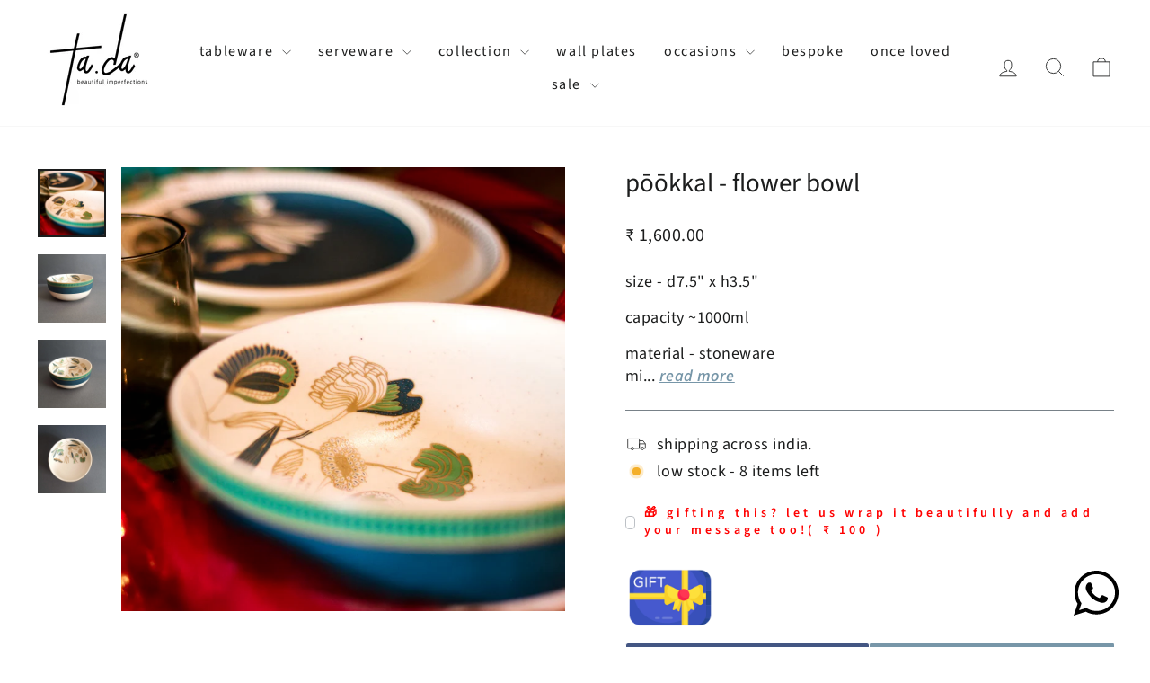

--- FILE ---
content_type: text/html; charset=utf-8
request_url: https://tada.co.in/products/pookkal-big-bowl
body_size: 36480
content:
<!doctype html>
<html class="no-js" lang="en" dir="ltr">
<head><!-- Google Tag Manager -->
<script>(function(w,d,s,l,i){w[l]=w[l]||[];w[l].push({'gtm.start':
new Date().getTime(),event:'gtm.js'});var f=d.getElementsByTagName(s)[0],
j=d.createElement(s),dl=l!='dataLayer'?'&l='+l:'';j.async=true;j.src=
'https://www.googletagmanager.com/gtm.js?id='+i+dl;f.parentNode.insertBefore(j,f);
})(window,document,'script','dataLayer','GTM-5G8PQWGK');</script>
<!-- End Google Tag Manager -->
  <meta charset="utf-8">
  <meta http-equiv="X-UA-Compatible" content="IE=edge,chrome=1">
  <meta name="viewport" content="width=device-width,initial-scale=1">
  <meta name="theme-color" content="#7796a8">
  <link rel="canonical" href="https://tada.co.in/products/pookkal-big-bowl">
  <link rel="preconnect" href="https://cdn.shopify.com" crossorigin>
  <link rel="preconnect" href="https://fonts.shopifycdn.com" crossorigin>
  <link rel="dns-prefetch" href="https://productreviews.shopifycdn.com">
  <link rel="dns-prefetch" href="https://ajax.googleapis.com">
  <link rel="dns-prefetch" href="https://maps.googleapis.com">
  <link rel="dns-prefetch" href="https://maps.gstatic.com"><link rel="shortcut icon" href="//tada.co.in/cdn/shop/files/New_logo_43ed0a14-8def-4e03-a54d-2f11b5d9235a_32x32.png?v=1625897958" type="image/png" /><title>Pōōkkal - Flower Bowl
&ndash; ta.da tableware
</title>
<meta name="description" content="Size - D7.5&quot; X H3.5&quot; Capacity ~1000ml Material - StonewareMicrowave &amp;amp; Easy Sponge Wash recommended  Use mild detergents, do not use abrasive or harsh cleaning agents/scrubbers.  Embrace Beautiful Imperfections, these products are all hand crafted and unique and no two pieces might be exactly similar and please note"><meta property="og:site_name" content="ta.da tableware">
  <meta property="og:url" content="https://tada.co.in/products/pookkal-big-bowl">
  <meta property="og:title" content="Pōōkkal - Flower Bowl">
  <meta property="og:type" content="product">
  <meta property="og:description" content="Size - D7.5&quot; X H3.5&quot; Capacity ~1000ml Material - StonewareMicrowave &amp;amp; Easy Sponge Wash recommended  Use mild detergents, do not use abrasive or harsh cleaning agents/scrubbers.  Embrace Beautiful Imperfections, these products are all hand crafted and unique and no two pieces might be exactly similar and please note"><meta property="og:image" content="http://tada.co.in/cdn/shop/products/pookalbigbowl5.jpg?v=1629393696">
    <meta property="og:image:secure_url" content="https://tada.co.in/cdn/shop/products/pookalbigbowl5.jpg?v=1629393696">
    <meta property="og:image:width" content="1600">
    <meta property="og:image:height" content="1600"><meta name="twitter:site" content="@">
  <meta name="twitter:card" content="summary_large_image">
  <meta name="twitter:title" content="Pōōkkal - Flower Bowl">
  <meta name="twitter:description" content="Size - D7.5&quot; X H3.5&quot; Capacity ~1000ml Material - StonewareMicrowave &amp;amp; Easy Sponge Wash recommended  Use mild detergents, do not use abrasive or harsh cleaning agents/scrubbers.  Embrace Beautiful Imperfections, these products are all hand crafted and unique and no two pieces might be exactly similar and please note">
<style data-shopify>@font-face {
  font-family: "Source Sans Pro";
  font-weight: 600;
  font-style: normal;
  font-display: swap;
  src: url("//tada.co.in/cdn/fonts/source_sans_pro/sourcesanspro_n6.cdbfc001bf7647698fff34a09dc1c625e4008e01.woff2") format("woff2"),
       url("//tada.co.in/cdn/fonts/source_sans_pro/sourcesanspro_n6.75b644b223b15254f28282d56f730f2224564c8d.woff") format("woff");
}

  @font-face {
  font-family: "Source Sans Pro";
  font-weight: 400;
  font-style: normal;
  font-display: swap;
  src: url("//tada.co.in/cdn/fonts/source_sans_pro/sourcesanspro_n4.50ae3e156aed9a794db7e94c4d00984c7b66616c.woff2") format("woff2"),
       url("//tada.co.in/cdn/fonts/source_sans_pro/sourcesanspro_n4.d1662e048bd96ae7123e46600ff9744c0d84502d.woff") format("woff");
}


  @font-face {
  font-family: "Source Sans Pro";
  font-weight: 600;
  font-style: normal;
  font-display: swap;
  src: url("//tada.co.in/cdn/fonts/source_sans_pro/sourcesanspro_n6.cdbfc001bf7647698fff34a09dc1c625e4008e01.woff2") format("woff2"),
       url("//tada.co.in/cdn/fonts/source_sans_pro/sourcesanspro_n6.75b644b223b15254f28282d56f730f2224564c8d.woff") format("woff");
}

  @font-face {
  font-family: "Source Sans Pro";
  font-weight: 400;
  font-style: italic;
  font-display: swap;
  src: url("//tada.co.in/cdn/fonts/source_sans_pro/sourcesanspro_i4.130f29b9baa0095b80aea9236ca9ef6ab0069c67.woff2") format("woff2"),
       url("//tada.co.in/cdn/fonts/source_sans_pro/sourcesanspro_i4.6146c8c8ae7b8853ccbbc8b859fcf805016ee743.woff") format("woff");
}

  @font-face {
  font-family: "Source Sans Pro";
  font-weight: 600;
  font-style: italic;
  font-display: swap;
  src: url("//tada.co.in/cdn/fonts/source_sans_pro/sourcesanspro_i6.a7a1818228124da83a70eb72b7d34bc48e82dcd5.woff2") format("woff2"),
       url("//tada.co.in/cdn/fonts/source_sans_pro/sourcesanspro_i6.b8fa4504ffc1355d545c5cb21d13a938148a52fa.woff") format("woff");
}

</style><link href="//tada.co.in/cdn/shop/t/26/assets/theme.css?v=60781212411828969071761813424" rel="stylesheet" type="text/css" media="all" />
<style data-shopify>:root {
    --typeHeaderPrimary: "Source Sans Pro";
    --typeHeaderFallback: sans-serif;
    --typeHeaderSize: 36px;
    --typeHeaderWeight: 600;
    --typeHeaderLineHeight: 1.3;
    --typeHeaderSpacing: 0.0em;

    --typeBasePrimary:"Source Sans Pro";
    --typeBaseFallback:sans-serif;
    --typeBaseSize: 18px;
    --typeBaseWeight: 400;
    --typeBaseSpacing: 0.025em;
    --typeBaseLineHeight: 1.4;
    --typeBaselineHeightMinus01: 1.3;

    --typeCollectionTitle: 20px;

    --iconWeight: 2px;
    --iconLinecaps: miter;

    
        --buttonRadius: 3px;
    

    --colorGridOverlayOpacity: 0.1;
    }

    .placeholder-content {
    background-image: linear-gradient(100deg, #ffffff 40%, #f7f7f7 63%, #ffffff 79%);
    }</style><script type="text/javascript">
    (function(c,l,a,r,i,t,y){
        c[a]=c[a]||function(){(c[a].q=c[a].q||[]).push(arguments)};
        t=l.createElement(r);t.async=1;t.src="https://www.clarity.ms/tag/"+i;
        y=l.getElementsByTagName(r)[0];y.parentNode.insertBefore(t,y);
    })(window, document, "clarity", "script", "hz6wbck6ya");
</script>
  
  <script>
    document.documentElement.className = document.documentElement.className.replace('no-js', 'js');

    window.theme = window.theme || {};
    theme.routes = {
      home: "/",
      cart: "/cart.js",
      cartPage: "/cart",
      cartAdd: "/cart/add.js",
      cartChange: "/cart/change.js",
      search: "/search",
      predictiveSearch: "/search/suggest"
    };
    theme.strings = {
      soldOut: "Sold Out",
      unavailable: "Unavailable",
      inStockLabel: "In stock, ready to ship",
      oneStockLabel: "Low stock - [count] item left",
      otherStockLabel: "Low stock - [count] items left",
      willNotShipUntil: "Ready to ship [date]",
      willBeInStockAfter: "Back in stock [date]",
      waitingForStock: "Inventory on the way",
      savePrice: "Save [saved_amount]",
      cartEmpty: "Your cart is currently empty.",
      cartTermsConfirmation: "You must agree with the terms and conditions of sales to check out",
      searchCollections: "Collections",
      searchPages: "Pages",
      searchArticles: "Articles",
      productFrom: "from ",
      maxQuantity: "You can only have [quantity] of [title] in your cart."
    };
    theme.settings = {
      cartType: "drawer",
      isCustomerTemplate: false,
      moneyFormat: "\u003cspan class=money\u003e₹ {{amount}}\u003c\/span\u003e",
      saveType: "dollar",
      productImageSize: "portrait",
      productImageCover: true,
      predictiveSearch: true,
      predictiveSearchType: null,
      predictiveSearchVendor: false,
      predictiveSearchPrice: false,
      quickView: false,
      themeName: 'Impulse',
      themeVersion: "7.3.4"
    };
  </script>

  <script>window.performance && window.performance.mark && window.performance.mark('shopify.content_for_header.start');</script><meta name="google-site-verification" content="trxZa2cIOX2EYpdAgoQWkHw1-UlsjilwppiufGQUpvw">
<meta id="shopify-digital-wallet" name="shopify-digital-wallet" content="/29918336/digital_wallets/dialog">
<link rel="alternate" type="application/json+oembed" href="https://tada.co.in/products/pookkal-big-bowl.oembed">
<script async="async" src="/checkouts/internal/preloads.js?locale=en-IN"></script>
<script id="shopify-features" type="application/json">{"accessToken":"abc5eb9e6e42679d52c0122fc555c225","betas":["rich-media-storefront-analytics"],"domain":"tada.co.in","predictiveSearch":true,"shopId":29918336,"locale":"en"}</script>
<script>var Shopify = Shopify || {};
Shopify.shop = "shop-ta-da.myshopify.com";
Shopify.locale = "en";
Shopify.currency = {"active":"INR","rate":"1.0"};
Shopify.country = "IN";
Shopify.theme = {"name":"New Look - tada.co.in","id":130028175457,"schema_name":"Impulse","schema_version":"7.3.4","theme_store_id":857,"role":"main"};
Shopify.theme.handle = "null";
Shopify.theme.style = {"id":null,"handle":null};
Shopify.cdnHost = "tada.co.in/cdn";
Shopify.routes = Shopify.routes || {};
Shopify.routes.root = "/";</script>
<script type="module">!function(o){(o.Shopify=o.Shopify||{}).modules=!0}(window);</script>
<script>!function(o){function n(){var o=[];function n(){o.push(Array.prototype.slice.apply(arguments))}return n.q=o,n}var t=o.Shopify=o.Shopify||{};t.loadFeatures=n(),t.autoloadFeatures=n()}(window);</script>
<script id="shop-js-analytics" type="application/json">{"pageType":"product"}</script>
<script defer="defer" async type="module" src="//tada.co.in/cdn/shopifycloud/shop-js/modules/v2/client.init-shop-cart-sync_CG-L-Qzi.en.esm.js"></script>
<script defer="defer" async type="module" src="//tada.co.in/cdn/shopifycloud/shop-js/modules/v2/chunk.common_B8yXDTDb.esm.js"></script>
<script type="module">
  await import("//tada.co.in/cdn/shopifycloud/shop-js/modules/v2/client.init-shop-cart-sync_CG-L-Qzi.en.esm.js");
await import("//tada.co.in/cdn/shopifycloud/shop-js/modules/v2/chunk.common_B8yXDTDb.esm.js");

  window.Shopify.SignInWithShop?.initShopCartSync?.({"fedCMEnabled":true,"windoidEnabled":true});

</script>
<script>(function() {
  var isLoaded = false;
  function asyncLoad() {
    if (isLoaded) return;
    isLoaded = true;
    var urls = ["https:\/\/cdn.nfcube.com\/instafeed-02a01fdddecbf1b21d733a2115eefd24.js?shop=shop-ta-da.myshopify.com"];
    for (var i = 0; i < urls.length; i++) {
      var s = document.createElement('script');
      s.type = 'text/javascript';
      s.async = true;
      s.src = urls[i];
      var x = document.getElementsByTagName('script')[0];
      x.parentNode.insertBefore(s, x);
    }
  };
  if(window.attachEvent) {
    window.attachEvent('onload', asyncLoad);
  } else {
    window.addEventListener('load', asyncLoad, false);
  }
})();</script>
<script id="__st">var __st={"a":29918336,"offset":-18000,"reqid":"6f4fff64-f413-4174-b793-41fb714201bd-1767758450","pageurl":"tada.co.in\/products\/pookkal-big-bowl","u":"1ffbc97ffaff","p":"product","rtyp":"product","rid":6631540424801};</script>
<script>window.ShopifyPaypalV4VisibilityTracking = true;</script>
<script id="captcha-bootstrap">!function(){'use strict';const t='contact',e='account',n='new_comment',o=[[t,t],['blogs',n],['comments',n],[t,'customer']],c=[[e,'customer_login'],[e,'guest_login'],[e,'recover_customer_password'],[e,'create_customer']],r=t=>t.map((([t,e])=>`form[action*='/${t}']:not([data-nocaptcha='true']) input[name='form_type'][value='${e}']`)).join(','),a=t=>()=>t?[...document.querySelectorAll(t)].map((t=>t.form)):[];function s(){const t=[...o],e=r(t);return a(e)}const i='password',u='form_key',d=['recaptcha-v3-token','g-recaptcha-response','h-captcha-response',i],f=()=>{try{return window.sessionStorage}catch{return}},m='__shopify_v',_=t=>t.elements[u];function p(t,e,n=!1){try{const o=window.sessionStorage,c=JSON.parse(o.getItem(e)),{data:r}=function(t){const{data:e,action:n}=t;return t[m]||n?{data:e,action:n}:{data:t,action:n}}(c);for(const[e,n]of Object.entries(r))t.elements[e]&&(t.elements[e].value=n);n&&o.removeItem(e)}catch(o){console.error('form repopulation failed',{error:o})}}const l='form_type',E='cptcha';function T(t){t.dataset[E]=!0}const w=window,h=w.document,L='Shopify',v='ce_forms',y='captcha';let A=!1;((t,e)=>{const n=(g='f06e6c50-85a8-45c8-87d0-21a2b65856fe',I='https://cdn.shopify.com/shopifycloud/storefront-forms-hcaptcha/ce_storefront_forms_captcha_hcaptcha.v1.5.2.iife.js',D={infoText:'Protected by hCaptcha',privacyText:'Privacy',termsText:'Terms'},(t,e,n)=>{const o=w[L][v],c=o.bindForm;if(c)return c(t,g,e,D).then(n);var r;o.q.push([[t,g,e,D],n]),r=I,A||(h.body.append(Object.assign(h.createElement('script'),{id:'captcha-provider',async:!0,src:r})),A=!0)});var g,I,D;w[L]=w[L]||{},w[L][v]=w[L][v]||{},w[L][v].q=[],w[L][y]=w[L][y]||{},w[L][y].protect=function(t,e){n(t,void 0,e),T(t)},Object.freeze(w[L][y]),function(t,e,n,w,h,L){const[v,y,A,g]=function(t,e,n){const i=e?o:[],u=t?c:[],d=[...i,...u],f=r(d),m=r(i),_=r(d.filter((([t,e])=>n.includes(e))));return[a(f),a(m),a(_),s()]}(w,h,L),I=t=>{const e=t.target;return e instanceof HTMLFormElement?e:e&&e.form},D=t=>v().includes(t);t.addEventListener('submit',(t=>{const e=I(t);if(!e)return;const n=D(e)&&!e.dataset.hcaptchaBound&&!e.dataset.recaptchaBound,o=_(e),c=g().includes(e)&&(!o||!o.value);(n||c)&&t.preventDefault(),c&&!n&&(function(t){try{if(!f())return;!function(t){const e=f();if(!e)return;const n=_(t);if(!n)return;const o=n.value;o&&e.removeItem(o)}(t);const e=Array.from(Array(32),(()=>Math.random().toString(36)[2])).join('');!function(t,e){_(t)||t.append(Object.assign(document.createElement('input'),{type:'hidden',name:u})),t.elements[u].value=e}(t,e),function(t,e){const n=f();if(!n)return;const o=[...t.querySelectorAll(`input[type='${i}']`)].map((({name:t})=>t)),c=[...d,...o],r={};for(const[a,s]of new FormData(t).entries())c.includes(a)||(r[a]=s);n.setItem(e,JSON.stringify({[m]:1,action:t.action,data:r}))}(t,e)}catch(e){console.error('failed to persist form',e)}}(e),e.submit())}));const S=(t,e)=>{t&&!t.dataset[E]&&(n(t,e.some((e=>e===t))),T(t))};for(const o of['focusin','change'])t.addEventListener(o,(t=>{const e=I(t);D(e)&&S(e,y())}));const B=e.get('form_key'),M=e.get(l),P=B&&M;t.addEventListener('DOMContentLoaded',(()=>{const t=y();if(P)for(const e of t)e.elements[l].value===M&&p(e,B);[...new Set([...A(),...v().filter((t=>'true'===t.dataset.shopifyCaptcha))])].forEach((e=>S(e,t)))}))}(h,new URLSearchParams(w.location.search),n,t,e,['guest_login'])})(!0,!0)}();</script>
<script integrity="sha256-4kQ18oKyAcykRKYeNunJcIwy7WH5gtpwJnB7kiuLZ1E=" data-source-attribution="shopify.loadfeatures" defer="defer" src="//tada.co.in/cdn/shopifycloud/storefront/assets/storefront/load_feature-a0a9edcb.js" crossorigin="anonymous"></script>
<script data-source-attribution="shopify.dynamic_checkout.dynamic.init">var Shopify=Shopify||{};Shopify.PaymentButton=Shopify.PaymentButton||{isStorefrontPortableWallets:!0,init:function(){window.Shopify.PaymentButton.init=function(){};var t=document.createElement("script");t.src="https://tada.co.in/cdn/shopifycloud/portable-wallets/latest/portable-wallets.en.js",t.type="module",document.head.appendChild(t)}};
</script>
<script data-source-attribution="shopify.dynamic_checkout.buyer_consent">
  function portableWalletsHideBuyerConsent(e){var t=document.getElementById("shopify-buyer-consent"),n=document.getElementById("shopify-subscription-policy-button");t&&n&&(t.classList.add("hidden"),t.setAttribute("aria-hidden","true"),n.removeEventListener("click",e))}function portableWalletsShowBuyerConsent(e){var t=document.getElementById("shopify-buyer-consent"),n=document.getElementById("shopify-subscription-policy-button");t&&n&&(t.classList.remove("hidden"),t.removeAttribute("aria-hidden"),n.addEventListener("click",e))}window.Shopify?.PaymentButton&&(window.Shopify.PaymentButton.hideBuyerConsent=portableWalletsHideBuyerConsent,window.Shopify.PaymentButton.showBuyerConsent=portableWalletsShowBuyerConsent);
</script>
<script>
  function portableWalletsCleanup(e){e&&e.src&&console.error("Failed to load portable wallets script "+e.src);var t=document.querySelectorAll("shopify-accelerated-checkout .shopify-payment-button__skeleton, shopify-accelerated-checkout-cart .wallet-cart-button__skeleton"),e=document.getElementById("shopify-buyer-consent");for(let e=0;e<t.length;e++)t[e].remove();e&&e.remove()}function portableWalletsNotLoadedAsModule(e){e instanceof ErrorEvent&&"string"==typeof e.message&&e.message.includes("import.meta")&&"string"==typeof e.filename&&e.filename.includes("portable-wallets")&&(window.removeEventListener("error",portableWalletsNotLoadedAsModule),window.Shopify.PaymentButton.failedToLoad=e,"loading"===document.readyState?document.addEventListener("DOMContentLoaded",window.Shopify.PaymentButton.init):window.Shopify.PaymentButton.init())}window.addEventListener("error",portableWalletsNotLoadedAsModule);
</script>

<script type="module" src="https://tada.co.in/cdn/shopifycloud/portable-wallets/latest/portable-wallets.en.js" onError="portableWalletsCleanup(this)" crossorigin="anonymous"></script>
<script nomodule>
  document.addEventListener("DOMContentLoaded", portableWalletsCleanup);
</script>

<script id='scb4127' type='text/javascript' async='' src='https://tada.co.in/cdn/shopifycloud/privacy-banner/storefront-banner.js'></script><link id="shopify-accelerated-checkout-styles" rel="stylesheet" media="screen" href="https://tada.co.in/cdn/shopifycloud/portable-wallets/latest/accelerated-checkout-backwards-compat.css" crossorigin="anonymous">
<style id="shopify-accelerated-checkout-cart">
        #shopify-buyer-consent {
  margin-top: 1em;
  display: inline-block;
  width: 100%;
}

#shopify-buyer-consent.hidden {
  display: none;
}

#shopify-subscription-policy-button {
  background: none;
  border: none;
  padding: 0;
  text-decoration: underline;
  font-size: inherit;
  cursor: pointer;
}

#shopify-subscription-policy-button::before {
  box-shadow: none;
}

      </style>

<script>window.performance && window.performance.mark && window.performance.mark('shopify.content_for_header.end');</script>

  <script src="//tada.co.in/cdn/shop/t/26/assets/vendor-scripts-v11.js" defer="defer"></script><script src="//tada.co.in/cdn/shop/t/26/assets/theme.js?v=147093871856619242221761542840" defer="defer"></script>
<!-- BEGIN app block: shopify://apps/tipo-related-products/blocks/app-embed/75cf2d86-3988-45e7-8f28-ada23c99704f --><script type="text/javascript">
  
    
    
    var Globo = Globo || {};
    window.Globo.RelatedProducts = window.Globo.RelatedProducts || {}; window.moneyFormat = "₹ {{amount}}"; window.shopCurrency = "INR";
    window.globoRelatedProductsConfig = {
      __webpack_public_path__ : "https://cdn.shopify.com/extensions/019a6293-eea2-75db-9d64-cc7878a1288f/related-test-cli3-121/assets/", apiUrl: "https://related-products.globo.io/api", alternateApiUrl: "https://related-products.globo.io",
      shop: "shop-ta-da.myshopify.com", domain: "tada.co.in",themeOs20: true, page: 'product',
      customer:null,
      urls:  { search: '/apps/glorelated/data', collection: '/apps/glorelated/data'} ,
      translation: {"add_to_cart":"Add to cart","added_to_cart":"Added to cart","add_selected_to_cart":"Add selected to cart","added_selected_to_cart":"Added selected to cart","sale":"Sale","total_price":"Total price:","this_item":"This item:","sold_out":"Sold out","add_to_cart_short":"ADD","added_to_cart_short":"ADDED"},
      settings: {"hidewatermark":false,"redirect":true,"new_tab":true,"image_ratio":"400:500","visible_tags":null,"hidden_tags":null,"hidden_collections":null,"exclude_tags":null,"carousel_autoplay":false,"carousel_disable_in_mobile":false,"carousel_loop":true,"carousel_rtl":false,"carousel_items":"5","sold_out":false,"discount":{"enable":false,"condition":"any","type":"percentage","value":10},"copyright":"Powered by \u003ca href=\"https:\/\/tipo.io\" target=\"_blank\" title=\"Make eCommerce better with Tipo Apps\"\u003eTipo\u003c\/a\u003e \u003ca href=\"https:\/\/apps.shopify.com\/globo-related-products\" target=\"_blank\"  title=\"Tipo Related Products, Upsell\"\u003eRelated\u003c\/a\u003e"},
      boughtTogetherIds: {},
      trendingProducts: ["in-search-of-aham-decor-plate","xmas-blessed-tree-dessert-bowls","let-s-ketchup-snack-plates","the-noel-edit","yelo-blossom-bakeware","praising-plantain-por-quarter-snack-plate-pre-order","pookkal-blue-star-mug","prussian-blue-star-mug","pookkal-por-cup-saucer-set","to-santa-with-love-mugs","praising-plantain-dinner-plate","praising-plantain-quarter-snack-plate","praising-plantain-por-mug-pre-order","pookkal-dinner-sets","praising-plantain-por-bowls-with-lid","combo-mug-set-elf-ho-ho-beard","coaster-gift-box","xmas-santa-decor-plate","gift-wrap","glow-hoho-decor","santas-chaos-decor-plate","novel-noel-platters","sleigh-serving-board","claus-co-snack-plates","xmas-shot-glasses-set-of-6","xmas-happy-santa-mug","frosty-toasts-shot-glasses","bloom-grey-tall-mug","xmas-tree-wooden-decor-set","holly-jolly-coaster-set"],
      productBoughtTogether: {"type":"product_bought_together","enable":true,"title":{"text":"Frequently Bought Together","color":"#121212","fontSize":"25","align":"left"},"subtitle":{"text":"","color":"#121212","fontSize":"18"},"limit":"10","maxWidth":"1500","conditions":[{"id":"bought_together","status":1},{"id":"manual","status":1},{"id":"vendor","type":"same","status":1},{"id":"type","type":"same","status":1},{"id":"collection","type":"same","status":1},{"id":"tags","type":"same","status":1},{"id":"global","status":1}],"template":{"id":"2","elements":["price","addToCartBtn","variantSelector","saleLabel"],"productTitle":{"fontSize":"15","color":"#121212"},"productPrice":{"fontSize":"14","color":"#121212"},"productOldPrice":{"fontSize":16,"color":"#121212"},"button":{"fontSize":"14","color":"#FFFFFF","backgroundColor":"#121212"},"saleLabel":{"color":"#FFFFFF","backgroundColor":"#334FB4"},"this_item":true,"selected":true},"random":false,"discount":true},
      productRelated: {"type":"product_related","enable":true,"title":{"text":"Related products","color":"#121212","fontSize":"24","align":"left"},"subtitle":{"text":null,"color":"#121212","fontSize":"18"},"limit":"10","maxWidth":"1500","conditions":[{"id":"manual","status":0},{"id":"bought_together","status":0},{"id":"collection","type":"same","status":1},{"id":"vendor","type":"same","status":1},{"id":"type","type":"same","status":1},{"id":"tags","type":"same","status":1},{"id":"global","status":1}],"template":{"id":"1","elements":["price","saleLabel","variantSelector","addToCartBtn","customCarousel"],"productTitle":{"fontSize":"13","color":"#121212"},"productPrice":{"fontSize":"16","color":"#121212"},"productOldPrice":{"fontSize":"13","color":"#121212"},"button":{"fontSize":"13","color":"#FFFFFF","backgroundColor":"#121212"},"saleLabel":{"color":"#FFFFFF","backgroundColor":"#334FB4"},"this_item":false,"selected":false,"customCarousel":{"large":"4","small":"4","tablet":"3","mobile":"2"}},"random":false,"discount":false},
      cart: {"type":"cart","enable":true,"title":{"text":"What else do you need?","color":"#121212","fontSize":"20","align":"left"},"subtitle":{"text":"","color":"#121212","fontSize":"18"},"limit":"10","maxWidth":"1500","conditions":[{"id":"manual","status":1},{"id":"bought_together","status":1},{"id":"tags","type":"same","status":1},{"id":"global","status":1}],"template":{"id":"3","elements":["price","addToCartBtn","variantSelector","saleLabel"],"productTitle":{"fontSize":"14","color":"#121212"},"productPrice":{"fontSize":"14","color":"#121212"},"productOldPrice":{"fontSize":16,"color":"#121212"},"button":{"fontSize":"15","color":"#FFFFFF","backgroundColor":"#121212"},"saleLabel":{"color":"#FFFFFF","backgroundColor":"#334FB4"},"this_item":true,"selected":true},"random":false,"discount":false},
      basis_collection_handle: 'globo_basis_collection',
      widgets: [{"id":16690,"title":{"trans":[],"text":"Frequently Bought Together","color":"#000000","fontSize":"25","align":"center"},"subtitle":{"trans":[],"text":null,"color":"#000000","fontSize":"18"},"when":{"type":"all_product","datas":{"products":[],"collections":[],"tags":[]}},"conditions":{"type":"automated","datas":{"products":[],"collections":[],"tags":[]},"condition":null},"template":{"id":"1","elements":[null,null,null,null,null],"productTitle":{"fontSize":"15","color":"#111111"},"productPrice":{"fontSize":"14","color":"#B12704"},"productOldPrice":{"fontSize":"14","color":"#989898"},"button":{"fontSize":"14","color":"#ffffff","backgroundColor":"#6371c7"},"saleLabel":{"color":"#fff","backgroundColor":"#c00000"},"selected":true,"this_item":true,"customCarousel":{"large":"4","small":"3","tablet":"2","mobile":"2"}},"positions":["product"],"maxWidth":1170,"limit":4,"random":1,"discount":0,"sort":0,"enable":1,"created_at":"2024-07-10 13:32:12","app_version":4,"layout":"25721","type":"widget"},{"id":16059,"title":{"trans":[],"text":"Frequently Bought Together","color":"#1c1d1d","fontSize":"26","align":"center"},"subtitle":{"trans":[],"text":null,"color":"#1c1d1d","fontSize":"17"},"when":{"type":"all_product","datas":{"products":[],"collections":[{"id":"295980499041","title":"Bowls","handle":"bowls-main","image":{"id":"gid:\/\/shopify\/CollectionImage\/1617161781345","altText":null,"originalSrc":"https:\/\/cdn.shopify.com\/s\/files\/1\/2991\/8336\/collections\/Asset_21_4x_38b2e717-8add-48ef-9478-f24bf39cab25.png?v=1666946079"}}],"tags":[]}},"conditions":{"type":"automated","datas":{"products":[{"id":"6876116713569","title":"Cacao Dessert Spoon 6pc Set","handle":"cacao-flatware-cutlery-collection","image":{"id":"gid:\/\/shopify\/ProductImage\/30360580227169","originalSrc":"https:\/\/cdn.shopify.com\/s\/files\/1\/2991\/8336\/products\/cacao-dessert-spoons2.png?v=1665332112"}}],"collections":[],"tags":[]},"condition":"related"},"template":{"id":"1","elements":["price",null,null,"saleLabel","customCarousel"],"productTitle":{"fontSize":"14","color":"#323232"},"productPrice":{"fontSize":"14","color":"#1c1d1d"},"productOldPrice":{"fontSize":"14","color":"#1c1d1d"},"button":{"fontSize":"12","color":"#ffffff","backgroundColor":"#7796a8"},"saleLabel":{"color":"#ffffff","backgroundColor":"#1c1d1d"},"selected":true,"this_item":true,"customCarousel":{"large":"5","small":"4","tablet":"3","mobile":"2"}},"positions":["product"],"maxWidth":1500,"limit":4,"random":1,"discount":0,"sort":0,"enable":1,"created_at":"2024-06-05 06:45:09","app_version":4,"layout":"25721","type":"widget"}],
      offers: [],
      view_name: 'globo.alsobought', cart_properties_name: '_bundle', upsell_properties_name: '_upsell_bundle',
      discounted_ids: [],discount_min_amount: 0,offerdiscounted_ids: [],offerdiscount_min_amount: 0,data: { ids: ["6631540424801"],handles: ["pookkal-big-bowl"], title : "Pōōkkal - Flower Bowl", vendors: ["shop ta.da"], types: ["Serving Bowls"], tags: ["All coll"], collections: [] },
        
        product: {id: "6631540424801", title: "Pōōkkal - Flower Bowl", handle: "pookkal-big-bowl", price: 160000, compare_at_price: null, images: ["//tada.co.in/cdn/shop/products/pookalbigbowl5.jpg?v=1629393696"], variants: [{"id":39509011038305,"title":"Default Title","option1":"Default Title","option2":null,"option3":null,"sku":"","requires_shipping":true,"taxable":false,"featured_image":null,"available":true,"name":"Pōōkkal - Flower Bowl","public_title":null,"options":["Default Title"],"price":160000,"weight":923,"compare_at_price":null,"inventory_management":"shopify","barcode":"","requires_selling_plan":false,"selling_plan_allocations":[]}], available: true, vendor: "shop ta.da", product_type: "Serving Bowls", tags: ["All coll"], published_at:"2021-08-21 00:26:07 -0400"},cartdata:{ ids: [],handles: [], vendors: [], types: [], tags: [], collections: [] },upselldatas:{},cartitems:[],cartitemhandles: [],manualCollectionsDatas: {},layouts: [],
      no_image_url: "https://cdn.shopify.com/s/images/admin/no-image-large.gif",
      manualRecommendations:[], manualVendors:[], manualTags:[], manualProductTypes:[], manualCollections:[],
      app_version : 4,
      collection_handle: "", curPlan :  "PROFESSIONAL" ,
    }; globoRelatedProductsConfig.layouts[25721] = {"id":25721,"shop_id":41408,"page":"product","layout":"frequently","condition":null,"label":"Frequently Bought Together","title":{"color":"#121212","fontSize":"20","align":"left"},"subtitle":{"color":"#989898","fontSize":"14"},"maxWidth":1170,"maxItem":3,"template":{"id":"3","elements":["price","addToCartBtn"],"productTitle":{"fontSize":"14","color":"#121212"},"productPrice":{"fontSize":"16","color":"#b12704"},"productOldPrice":{"fontSize":"13","color":"#989898"},"button":{"fontSize":"13","color":"#FFFFFF","backgroundColor":"#121212"},"saleLabel":{"color":"#FFFFFF","backgroundColor":"#c00000"},"selected":true,"this_item":true,"customCarousel":{"large":"4","small":"4","tablet":"3","mobile":"2"},"position":"2","htmlelement":".product__photos"},"isdefault":1,"enable":1,"parentLayout":0,"created_at":null,"updated_at":null}; globoRelatedProductsConfig.layouts[25722] = {"id":25722,"shop_id":41408,"page":"product","layout":"related","condition":null,"label":"Related","title":{"color":"#121212","fontSize":"20","align":"left"},"subtitle":{"color":"#989898","fontSize":"14"},"maxWidth":1170,"maxItem":10,"template":{"id":"1","elements":["variantSelector","price","saleLabel","addToCartBtn"],"productTitle":{"fontSize":"16","color":"#121212"},"productPrice":{"fontSize":"16","color":"#c00000"},"productOldPrice":{"fontSize":"13","color":"#989898"},"button":{"fontSize":"13","color":"#FFFFFF","backgroundColor":"#121212"},"saleLabel":{"color":"#FFFFFF","backgroundColor":"#c00000"},"selected":true,"this_item":true,"customCarousel":{"large":4,"small":3,"tablet":2,"mobile":2},"position":"2","htmlelement":""},"isdefault":1,"enable":1,"parentLayout":0,"created_at":null,"updated_at":null}; globoRelatedProductsConfig.layouts[25723] = {"id":25723,"shop_id":41408,"page":"product","layout":"add_on","condition":null,"label":"Add on","title":{"color":"#121212","fontSize":"20","align":"left"},"subtitle":{"color":"#989898","fontSize":"14"},"maxWidth":1170,"maxItem":10,"template":{"id":"1","elements":["variantSelector","price","saleLabel","addToCartBtn"],"productTitle":{"fontSize":"16","color":"#121212"},"productPrice":{"fontSize":"16","color":"#c00000"},"productOldPrice":{"fontSize":"13","color":"#989898"},"button":{"fontSize":"13","color":"#FFFFFF","backgroundColor":"#121212"},"saleLabel":{"color":"#FFFFFF","backgroundColor":"#c00000"},"selected":true,"this_item":true,"customCarousel":{"large":4,"small":3,"tablet":2,"mobile":2},"position":"2","htmlelement":""},"isdefault":1,"enable":1,"parentLayout":0,"created_at":null,"updated_at":null}; globoRelatedProductsConfig.layouts[25724] = {"id":25724,"shop_id":41408,"page":"product","layout":"viewed","condition":null,"label":"Recently viewed products","title":{"color":"#121212","fontSize":"20","align":"left"},"subtitle":{"color":"#989898","fontSize":"14"},"maxWidth":1170,"maxItem":10,"template":{"id":"1","elements":["variantSelector","price","saleLabel","addToCartBtn"],"productTitle":{"fontSize":"16","color":"#121212"},"productPrice":{"fontSize":"16","color":"#c00000"},"productOldPrice":{"fontSize":"13","color":"#989898"},"button":{"fontSize":"13","color":"#FFFFFF","backgroundColor":"#121212"},"saleLabel":{"color":"#FFFFFF","backgroundColor":"#c00000"},"selected":true,"this_item":true,"customCarousel":{"large":4,"small":3,"tablet":2,"mobile":2},"position":"2","htmlelement":""},"isdefault":1,"enable":1,"parentLayout":0,"created_at":null,"updated_at":null}; globoRelatedProductsConfig.settings.hidewatermark= true;
     globoRelatedProductsConfig.manualCollections = []; globoRelatedProductsConfig.manualProductTypes = []; globoRelatedProductsConfig.manualTags = []; globoRelatedProductsConfig.manualVendors = [];    globoRelatedProductsConfig.data.collections = globoRelatedProductsConfig.data.collections.concat(["all-collections","all-products","best-seller","bowls-main","collection-bestsellers","collection-new-arrivals","frequently-bought-together","frontpage","not-dinner-set","pookkal","serveware","serving-bowls","tada-shop","under-900","without-sets"]);globoRelatedProductsConfig.boughtTogetherIds[6631540424801] = false;globoRelatedProductsConfig.upselldatas[6631540424801] = { title: "Pōōkkal - Flower Bowl", collections :["all-collections","all-products","best-seller","bowls-main","collection-bestsellers","collection-new-arrivals","frequently-bought-together","frontpage","not-dinner-set","pookkal","serveware","serving-bowls","tada-shop","under-900","without-sets"], tags:["All coll"], product_type:"Serving Bowls"};
</script>
<style>
  
    
    
    
    
    
    

    
  
    
    
    
    
    
    

    
  
</style>
<script>
  document.addEventListener('DOMContentLoaded', function () {
    document.querySelectorAll('[class*=globo_widget_]').forEach(function (el) {
      if (el.clientWidth < 600) {
        el.classList.add('globo_widget_mobile');
      }
    });
  });
</script>

<!-- BEGIN app snippet: globo-alsobought-style -->
<style>
    .ga-products-box .ga-product_image:after{padding-top:100%;}
    @media only screen and (max-width:749px){.return-link-wrapper{margin-bottom:0 !important;}}
    
        
        
            
                
                
                  .ga-products-box .ga-product_image:after{padding-top:125.0%;}
                
            
        
    
    
       

                #wigget_16690{max-width:1170px !important;margin:15px auto;}
                #wigget_16059{max-width:1170px !important;margin:15px auto;}
</style>
<!-- END app snippet --><!-- BEGIN app snippet: globo-alsobought-template -->
<script id="globoRelatedProductsTemplate2" type="template/html">
  {% if box.template.id == 1 or box.template.id == '1' %}
  <div id="{{box.id}}" data-title="{{box.title.text | escape}}" class="ga ga-template_1 ga-products-box ga-template_themeid_{{ theme_store_id  }}"> {% if box.title and box.title.text and box.title.text != '' %} <h2 class="ga-title section-title"> <span>{{box.title.text}}</span> </h2> {% endif %} {% if box.subtitle and box.subtitle.text and box.subtitle.text != '' %} <div class="ga-subtitle">{{box.subtitle.text}}</div> {% endif %} <div class="ga-products"> <div class="ga-carousel_wrapper"> <div class="ga-carousel gowl-carousel" data-products-count="{{products.size}}"> {% for product in products %} {% assign first_available_variant = false %} {% for variant in product.variants %} {% if first_available_variant == false and variant.available %} {% assign first_available_variant = variant %} {% endif %} {% endfor %} {% if first_available_variant == false %} {% assign first_available_variant = product.variants[0] %} {% endif %} {% if product.images[0] %} {% assign featured_image = product.images[0] | img_url: '350x' %} {% else %} {% assign featured_image = no_image_url | img_url: '350x' %} {% endif %} <div class="ga-product" data-product-id="{{product.id}}"> <a {% if settings.new_tab %} target="_blank" {% endif %} href="/products/{{product.handle}}"> {% if box.template.elements contains 'saleLabel' and first_available_variant.compare_at_price > first_available_variant.price %} <span class="ga-label ga-label_sale">{{translation.sale}}</span> {% endif %} {% unless product.available %} <span class="ga-label ga-label_sold">{{translation.sold_out}}</span> {% endunless %} <div class="ga-product_image ga-product_image_{{product.id}}" id="ga-product_image_{{product.id}}" style="background-image: url('{{featured_image}}')"> <span></span> </div> </a> <a class="ga-product_title  " {% if settings.new_tab %} target="_blank" {% endif %} href="/products/{{product.handle}}">{{product.title}}</a> {% assign variants_size = product.variants | size %} <div class="ga-product_variants-container{% unless box.template.elements contains 'variantSelector' %} ga-hide{% endunless %}"> <select aria-label="Variant" class="ga-product_variant_select {% if variants_size == 1 %}ga-hide{% endif %}"> {% for variant in product.variants %} <option {% if first_available_variant.id == variant.id %} selected {% endif %} {% unless variant.available %} disabled {% endunless %} data-image="{% if variant.featured_image %}{{variant.featured_image.src | img_url: '350x'}}{% else %}{{featured_image}}{% endif %}" data-available="{{variant.available}}" data-compare_at_price="{{variant.compare_at_price}}" data-price="{{variant.price}}" value="{{variant.id}}">{{variant.title}} {% unless variant.available %} - {{translation.sold_out}} {% endunless %} </option> {% endfor %} </select> </div> {% if settings.setHideprice %} {% else %} {% if box.template.elements contains 'price' %} <span class="ga-product_price-container"> <span class="ga-product_price money   {% if first_available_variant.compare_at_price > first_available_variant.price %} ga-product_have_oldprice {% endif %}">{{first_available_variant.price | money}}</span> {% if first_available_variant.compare_at_price > first_available_variant.price %} <s class="ga-product_oldprice money">{{first_available_variant.compare_at_price | money}}</s> {% endif %} </span> {% endif %} {% if box.template.elements contains 'addToCartBtn' %} <button class="ga-product_addtocart" type="button" data-add="{{translation.add_to_cart}}" data-added="{{translation.added_to_cart}}">{{translation.add_to_cart}}</button> {% endif %} {% endif %} </div> {% endfor %} </div> </div> {%- unless settings.hidewatermark == true -%} <p style="text-align: right;font-size:small;display: inline-block !important; width: 100%;">{% if settings.copyright !='' %}{{ settings.copyright }}{%- endif -%}</p>{%- endunless -%} </div> </div>
  {% elsif box.template.id == 2 or box.template.id == '2' %}
  <div id="{{box.id}}" data-title="{{box.title.text | escape}}" class="ga ga-template_2 ga-products-box "> {% if box.title and box.title.text and box.title.text != '' %} <h2 class="ga-title section-title "> <span>{{box.title.text}}</span> </h2> {% endif %} {% if box.subtitle and box.subtitle.text and box.subtitle.text != '' %} <div class="ga-subtitle">{{box.subtitle.text}}</div> {% endif %} {% assign total_price = 0 %} {% assign total_sale_price = 0 %} <div class="ga-products"> <div class="ga-products_image"> {% for product in products %} {% assign first_available_variant = false %} {% for variant in product.variants %} {% if first_available_variant == false and variant.available %} {% assign first_available_variant = variant %} {% endif %} {% endfor %} {% if first_available_variant == false %} {% assign first_available_variant = product.variants[0] %} {% endif %} {% if first_available_variant.available and box.template.selected %} {% assign total_price = total_price | plus: first_available_variant.price %} {% if first_available_variant.compare_at_price > first_available_variant.price %} {% assign total_sale_price = total_sale_price | plus: first_available_variant.compare_at_price %} {% else %} {% assign total_sale_price = total_sale_price | plus: first_available_variant.price %} {% endif %} {% endif %} {% if product.images[0] %} {% assign featured_image = product.images[0] | img_url: '350x' %} {% else %} {% assign featured_image = no_image_url | img_url: '350x' %} {% endif %} <div class="ga-product {% if forloop.last %}last{% endif %}" id="ga-product_{{product.id}}"> <a {% if settings.new_tab %} target="_blank" {% endif %} href="/products/{{product.handle}}"> {% unless product.available %} <span class="ga-label ga-label_sold">{{translation.sold_out}}</span> {% endunless %} <img class="ga-product_image_{{product.id}}" id="ga-product_image_{{product.id}}" src="{{featured_image}}" alt="{{product.title}}"/> </a> </div> {% endfor %} {% if settings.setHideprice %} {% else %} <div class="ga-product-form {% unless total_price > 0 %}ga-hide{% endunless %}"> {% if box.template.elements contains 'price' %} <div> {{translation.total_price}} <span class="ga-product_price ga-product_totalprice money">{{total_price | money}}</span> <span class="ga-product_oldprice ga-product_total_sale_price money {% if total_price >= total_sale_price %} ga-hide {% endif %}">{{ total_sale_price | money}}</span> </div> {% endif %} {% if box.template.elements contains 'addToCartBtn' %} <button class="ga-addalltocart" type="button" data-add="{{translation.add_selected_to_cart}}" data-added="{{translation.added_selected_to_cart}}">{{translation.add_selected_to_cart}}</button> {% endif %} </div> {% endif %} </div> </div> <ul class="ga-products-input"> {% for product in products %} {% assign first_available_variant = false %} {% for variant in product.variants %} {% if first_available_variant == false and variant.available %} {% assign first_available_variant = variant %} {% endif %} {% endfor %} {% if first_available_variant == false %} {% assign first_available_variant = product.variants[0] %} {% endif %} {% if product.images[0] %} {% assign featured_image = product.images[0] | img_url: '350x' %} {% else %} {% assign featured_image = no_image_url | img_url: '350x' %} {% endif %} <li class="ga-product{% unless box.template.selected %} ga-deactive{% endunless %}" data-product-id="{{product.id}}"> <input {% unless product.available %} disabled {% endunless %} class="selectedItem" {% if box.template.selected and product.available == true %} checked {% endif %} type="checkbox" value="{{product.id}}"/> <a class="ga-product_title" {% if settings.new_tab %} target="_blank" {% endif %} href="/products/{{product.handle}}"> {% if product.id == cur_product_id %} <strong>{{translation.this_item}} </strong> {% endif %} {{product.title}} {% unless product.available %} - {{translation.sold_out}} {% endunless %} </a> {% assign variants_size = product.variants | size %} <div class="ga-product_variants-container{% unless box.template.elements contains 'variantSelector' %} ga-hide{% endunless %}"> <select {% unless product.available %} disabled {% endunless %} aria-label="Variant" class="ga-product_variant_select {% if variants_size == 1 %}ga-hide{% endif %}"> {% for variant in product.variants %} <option {% if first_available_variant.id == variant.id %} selected {% endif %} {% unless variant.available %} disabled {% endunless %} data-image="{% if variant.featured_image %}{{variant.featured_image.src | img_url: '100x'}}{% else %}{{featured_image}}{% endif %}" data-available="{{variant.available}}" data-compare_at_price="{{variant.compare_at_price}}" data-price="{{variant.price}}" value="{{variant.id}}">{{variant.title}} {% unless variant.available %} - {{translation.sold_out}} {% endunless %} </option> {% endfor %} </select> </div> {% if settings.setHideprice %} {% else %} {% if box.template.elements contains 'price' %} <span class="ga-product_price-container"> <span class="ga-product_price money   {% if first_available_variant.compare_at_price > first_available_variant.price %} ga-product_have_oldprice {% endif %}">{{first_available_variant.price | money}}</span> {% if first_available_variant.compare_at_price > first_available_variant.price %} <s class="ga-product_oldprice money">{{first_available_variant.compare_at_price | money}}</s> {% endif %} </span> {% endif %} {% endif %} </li> {% endfor %} </ul> {%- unless settings.hidewatermark == true -%} <p style="text-align: right;font-size:small;display: inline-block !important; width: 100%;"> {% if settings.copyright !='' %} {{ settings.copyright }} {%- endif -%} </p> {%- endunless -%} </div>
  {% elsif box.template.id == 3 or box.template.id == '3' %}
  <div id="{{box.id}}" data-title="{{box.title.text | escape}}" class="ga ga-template_3 ga-products-box  "> {% if box.title and box.title.text and box.title.text != '' %} <h2 class="ga-title section-title "> <span>{{box.title.text}}</span> </h2> {% endif %} {% if box.subtitle and box.subtitle.text and box.subtitle.text != '' %} <div class="ga-subtitle">{{box.subtitle.text}}</div> {% endif %} {% assign total_price = 0 %} {% assign total_sale_price = 0 %} <div class="ga-products"> <ul class="ga-products-table"> {% for product in products %} {% assign first_available_variant = false %} {% for variant in product.variants %} {% if first_available_variant == false and variant.available %} {% assign first_available_variant = variant %} {% endif %} {% endfor %} {% if first_available_variant == false %} {% assign first_available_variant = product.variants[0] %} {% endif %} {% if first_available_variant.available and box.template.selected %} {% assign total_price = total_price | plus: first_available_variant.price %} {% if first_available_variant.compare_at_price > first_available_variant.price %} {% assign total_sale_price = total_sale_price | plus: first_available_variant.compare_at_price %} {% else %} {% assign total_sale_price = total_sale_price | plus: first_available_variant.price %} {% endif %} {% endif %} {% if product.images[0] %} {% assign featured_image = product.images[0] | img_url: '100x' %} {% else %} {% assign featured_image = no_image_url | img_url: '100x' %} {% endif %} <li class="ga-product{% unless box.template.selected %} ga-deactive{% endunless %}" data-product-id="{{product.id}}"> <div class="product_main"> <input {% unless product.available %} disabled {% endunless %} class="selectedItem" {% if box.template.selected and product.available == true %} checked {% endif %} type="checkbox" value=""/> <a {% if settings.new_tab %} target="_blank" {% endif %} href="/products/{{product.handle}}" class="ga-products_image"> {% unless product.available %} <span class="ga-label ga-label_sold">{{translation.sold_out}}</span> {% endunless %} <span> <img class="ga-product_image_{{product.id}}" id="ga-product_image_{{product.id}}" src="{{featured_image}}" alt="{{product.title}}"/> </span> </a> <div> <a class="ga-product_title" {% if settings.new_tab %} target="_blank" {% endif %} href="/products/{{product.handle}}"> {% if product.id == cur_product_id %} <strong>{{translation.this_item}} </strong> {% endif %} {{product.title}} {% unless product.available %} - {{translation.sold_out}} {% endunless %} </a> </div> </div> {% assign variants_size = product.variants | size %} <div class="ga-product_variants-container{% unless box.template.elements contains 'variantSelector' %} ga-hide{% endunless %}"> <select {% unless product.available %} disabled {% endunless %} aria-label="Variant" class="ga-product_variant_select {% if variants_size == 1 %}ga-hide{% endif %}"> {% for variant in product.variants %} <option {% if first_available_variant.id == variant.id %} selected {% endif %} {% unless variant.available %} disabled {% endunless %} data-image="{% if variant.featured_image %}{{variant.featured_image.src | img_url: '100x'}}{% else %}{{featured_image}}{% endif %}" data-available="{{variant.available}}" data-compare_at_price="{{variant.compare_at_price}}" data-price="{{variant.price}}" value="{{variant.id}}">{{variant.title}} {% unless variant.available %} - {{translation.sold_out}} {% endunless %} </option> {% endfor %} </select> </div> {% if settings.setHideprice %} {% else %} {% if box.template.elements contains 'price' %} <span class="ga-product_price-container"> <span class="ga-product_price money   {% if first_available_variant.compare_at_price > first_available_variant.price %} ga-product_have_oldprice {% endif %}">{{first_available_variant.price | money}}</span> {% if first_available_variant.compare_at_price > first_available_variant.price %} <s class="ga-product_oldprice money">{{first_available_variant.compare_at_price | money}}</s> {% endif %} </span> {% endif %} {% endif %} </li> {% endfor %} </ul> {% if settings.setHideprice %} {% else %} <div class="ga-product-form{% unless box.template.selected or total_price > 0 %} ga-hide{% endunless %}"> {% if box.template.elements contains 'price' %} <div>{{translation.total_price}} <span class="ga-product_price ga-product_totalprice money">{{total_price | money}}</span> <span class="ga-product_oldprice ga-product_total_sale_price money {% if total_price >= total_sale_price %} ga-hide {% endif %}">{{ total_sale_price | money}}</span> </div> {% endif %} {% if box.template.elements contains 'addToCartBtn' %} <button class="ga-addalltocart" type="button" data-add="{{translation.add_selected_to_cart}}" data-added="{{translation.added_selected_to_cart}}">{{translation.add_selected_to_cart}}</button> {% endif %} </div> {% endif %} </div> {%- unless settings.hidewatermark == true -%} <p style="text-align: right;font-size:small;display: inline-block !important; width: 100%;"> {% if settings.copyright !='' %} {{ settings.copyright }} {%- endif -%} </p> {%- endunless -%} </div>
  {% elsif box.template.id == 4 or box.template.id == '4' %}
  <div id="{{box.id}}" data-title="{{box.title.text | escape}}" class="ga ga-template_4 ga-products-box"> {% if box.title and box.title.text and box.title.text != '' %} <h2 class="ga-title section-title"> <span>{{box.title.text}}</span> </h2> {% endif %} {% if box.subtitle and box.subtitle.text and box.subtitle.text != '' %} <div class="ga-subtitle">{{box.subtitle.text}}</div> {% endif %} {% assign total_price = 0 %} <div class="ga-products"> <div class="ga-products_wrapper"> <ul class="ga-related-products" data-products-count="{{products.size}}"> {% for product in products %} {% assign first_available_variant = false %} {% for variant in product.variants %} {% if first_available_variant == false and variant.available %} {% assign first_available_variant = variant %} {% endif %} {% endfor %} {% if first_available_variant == false %} {% assign first_available_variant = product.variants[0] %} {% endif %} {% if first_available_variant.available and box.template.selected %} {% assign total_price = total_price | plus: first_available_variant.price %} {% endif %} {% if product.images[0] %} {% assign featured_image = product.images[0] | img_url: '350x' %} {% else %} {% assign featured_image = no_image_url | img_url: '350x' %} {% endif %} <li class="ga-product" data-product-id="{{product.id}}"> <div class="ga-product-wp"> <a {% if settings.new_tab %} target="_blank" {% endif %} href="/products/{{product.handle}}"> {% if box.template.elements contains 'saleLabel' and first_available_variant.compare_at_price > first_available_variant.price %} <span class="ga-label ga-label_sale">{{translation.sale}}</span> {% endif %} {% unless product.available %} <span class="ga-label ga-label_sold">{{translation.sold_out}}</span> {% endunless %} <div class="ga-product_image ga-product_image_{{product.id}}" id="ga-product_image_{{product.id}}" style="background-image: url('{{featured_image}}')"> <span></span> </div> </a> <a class="ga-product_title " {% if settings.new_tab %} target="_blank" {% endif %} href="/products/{{product.handle}}">{{product.title}}</a> {% assign variants_size = product.variants | size %} <div class="ga-product_variants-container{% unless box.template.elements contains 'variantSelector' %} ga-hide{% endunless %}"> <select aria-label="Variant" class="ga-product_variant_select {% if variants_size == 1 %}ga-hide{% endif %}"> {% for variant in product.variants %} <option {% if first_available_variant.id == variant.id %} selected {% endif %} {% unless variant.available %} disabled {% endunless %} data-image="{% if variant.featured_image %}{{variant.featured_image.src | img_url: '350x'}}{% else %}{{featured_image}}{% endif %}" data-available="{{variant.available}}" data-compare_at_price="{{variant.compare_at_price}}" data-price="{{variant.price}}" value="{{variant.id}}">{{variant.title}} {% unless variant.available %} - {{translation.sold_out}} {% endunless %} </option> {% endfor %} </select> </div> {% if settings.setHideprice %} {% else %} {% if box.template.elements contains 'price' %} <span class="ga-product_price-container"> <span class="ga-product_price money  {% if first_available_variant.compare_at_price > first_available_variant.price %} ga-product_have_oldprice {% endif %}">{{first_available_variant.price | money}}</span> {% if first_available_variant.compare_at_price > first_available_variant.price %} <s class="ga-product_oldprice money">{{first_available_variant.compare_at_price | money}}</s> {% endif %} </span> {% endif %} {% endif %} </div> </li> {% endfor %} </ul> {% if settings.setHideprice %} {% else %} <div class="ga-product-form{% unless box.template.selected or total_price > 0 %} ga-hide{% endunless %}"> {% if box.template.elements contains 'price' %} <div class="ga-total-box">{{translation.total_price}} <span class="ga-product_price ga-product_totalprice money">{{total_price | money}}</span> </div> {% endif %} {% if box.template.elements contains 'addToCartBtn' %} <button class="ga-addalltocart" type="button" data-add="{{translation.add_selected_to_cart}}" data-added="{{translation.added_selected_to_cart}}">{{translation.add_selected_to_cart}}</button> {% endif %} </div> {% endif %} </div> </div> {%- unless settings.hidewatermark == true -%} <p style="text-align: right;font-size:small;display: inline-block !important; width: 100%;"> {% if settings.copyright !='' %} {{ settings.copyright }} {%- endif -%} </p> {%- endunless -%} </div>
  {% elsif box.template.id == 5 or box.template.id == '5' %}
  <div id="{{box.id}}" data-title="{{box.title.text | escape}}" class="ga ga-template_5 ga-products-box"> {% if box.title and box.title.text and box.title.text != '' %} <h2 class="ga-title section-title"> <span>{{box.title.text}}</span> </h2> {% endif %} {% if box.subtitle and box.subtitle.text and box.subtitle.text != '' %} <div class="ga-subtitle">{{box.subtitle.text}}</div> {% endif %} {% assign total_price = 0 %} <div class="ga-products"> <div class="ga-products_wrapper"> <ul class="ga-related-vertical" data-products-count="{{products.size}}"> {% for product in products %} {% assign first_available_variant = false %} {% for variant in product.variants %} {% if first_available_variant == false and variant.available %} {% assign first_available_variant = variant %} {% endif %} {% endfor %} {% if first_available_variant == false %} {% assign first_available_variant = product.variants[0] %} {% endif %} {% if first_available_variant.available and box.template.selected %} {% assign total_price = total_price | plus: first_available_variant.price %} {% endif %} {% if product.images[0] %} {% assign featured_image = product.images[0] | img_url: '350x' %} {% else %} {% assign featured_image = no_image_url | img_url: '350x' %} {% endif %} <li class="ga-product" data-product-id="{{product.id}}"> <a class="ga-product-image-wp" {% if settings.new_tab %} target="_blank" {% endif %} href="/products/{{product.handle}}"> {% if box.template.elements contains 'saleLabel' and first_available_variant.compare_at_price > first_available_variant.price %} <span class="ga-label ga-label_sale">{{translation.sale}}</span> {% endif %} {% unless product.available %} <span class="ga-label ga-label_sold">{{translation.sold_out}}</span> {% endunless %} <div class="ga-product_image ga-product_image_{{product.id}}" id="ga-product_image_{{product.id}}" style="background-image: url('{{featured_image}}')"> <span></span> </div> </a> <div class="ga-related-vertical-content"> <a class="ga-product_title " {% if settings.new_tab %} target="_blank" {% endif %} href="/products/{{product.handle}}">{{product.title}}</a> {% assign variants_size = product.variants | size %} <div class="ga-product_variants-container{% unless box.template.elements contains 'variantSelector' %} ga-hide{% endunless %}"> <select aria-label="Variant" class="ga-product_variant_select {% if variants_size == 1 %}ga-hide{% endif %}"> {% for variant in product.variants %} <option {% if first_available_variant.id == variant.id %} selected {% endif %} {% unless variant.available %} disabled {% endunless %} data-image="{% if variant.featured_image %}{{variant.featured_image.src | img_url: '350x'}}{% else %}{{featured_image}}{% endif %}" data-available="{{variant.available}}" data-compare_at_price="{{variant.compare_at_price}}" data-price="{{variant.price}}" value="{{variant.id}}">{{variant.title}} {% unless variant.available %} - {{translation.sold_out}} {% endunless %} </option> {% endfor %} </select> </div> {% if settings.setHideprice %} {% else %} {% if box.template.elements contains 'price' %} <span class="ga-product_price-container"> <span class="ga-product_price money  {% if first_available_variant.compare_at_price > first_available_variant.price %} ga-product_have_oldprice {% endif %}">{{first_available_variant.price | money}}</span> {% if first_available_variant.compare_at_price > first_available_variant.price %} <s class="ga-product_oldprice money">{{first_available_variant.compare_at_price | money}}</s> {% endif %} </span> {% endif %} {% endif %} </div> {% if settings.setHideprice %} {% else %} {% if box.template.elements contains 'addToCartBtn' %} <div class="ga-product_addtocart_wp"> <button class="ga-product_addtocart" type="button" data-add="{{translation.add_to_cart}}" data-added="{{translation.added_to_cart}}">{{translation.add_to_cart}}</button> </div> {% endif %} {% endif %} </li> {% endfor %} </ul> </div> </div> {%- unless settings.hidewatermark == true -%} <p style="text-align: right;font-size:small;display: inline-block !important; width: 100%;"> {% if settings.copyright !='' %} {{ settings.copyright }} {%- endif -%} </p> {%- endunless -%} </div>
  {% elsif box.template.id == 6 or box.template.id == '6' %}
  <div id="{{box.id}}" data-title="{{box.title.text | escape}}" class="ga ga-template_6 ga-products-box"> {% if box.title and box.title.text and box.title.text != '' %} <h2 class="ga-title section-title"> <span>{{box.title.text}}</span> </h2> {% endif %} {% if box.subtitle and box.subtitle.text and box.subtitle.text != '' %} <div class="ga-subtitle">{{box.subtitle.text}}</div> {% endif %} <div class="ga-products"> <div class="ga-carousel_wrapper"> <div class="ga-carousel gowl-carousel" data-products-count="{{products.size}}"> {% for product in products %} {% assign first_available_variant = false %} {% for variant in product.variants %} {% if first_available_variant == false and variant.available %} {% assign first_available_variant = variant %} {% endif %} {% endfor %} {% if first_available_variant == false %} {% assign first_available_variant = product.variants[0] %} {% endif %} {% if product.images[0] %} {% assign featured_image = product.images[0] | img_url: '350x' %} {% else %} {% assign featured_image = no_image_url | img_url: '350x' %} {% endif %} <div class="ga-product" data-product-id="{{product.id}}"> <a class="ga-product-image-wp" {% if settings.new_tab %} target="_blank" {% endif %} href="/products/{{product.handle}}"> {% if box.template.elements contains 'saleLabel' and first_available_variant.compare_at_price > first_available_variant.price %} <span class="ga-label ga-label_sale">{{translation.sale}}</span> {% endif %} {% unless product.available %} <span class="ga-label ga-label_sold">{{translation.sold_out}}</span> {% endunless %} <div class="ga-product_image ga-product_image_{{product.id}}" id="ga-product_image_{{product.id}}" style="background-image: url('{{featured_image}}')"> <span></span> </div> </a> <div class="ga-related-vertical-content"> <a class="ga-product_title " {% if settings.new_tab %} target="_blank" {% endif %} href="/products/{{product.handle}}">{{product.title}}</a> {% assign variants_size = product.variants | size %} <div class="ga-product_variants-container{% unless box.template.elements contains 'variantSelector' %} ga-hide{% endunless %}"> <select aria-label="Variant" class="ga-product_variant_select {% if variants_size == 1 %}ga-hide{% endif %}"> {% for variant in product.variants %} <option {% if first_available_variant.id == variant.id %} selected {% endif %} {% unless variant.available %} disabled {% endunless %} data-image="{% if variant.featured_image %}{{variant.featured_image.src | img_url: '350x'}}{% else %}{{featured_image}}{% endif %}" data-available="{{variant.available}}" data-compare_at_price="{{variant.compare_at_price}}" data-price="{{variant.price}}" value="{{variant.id}}">{{variant.title}} {% unless variant.available %} - {{translation.sold_out}} {% endunless %} </option> {% endfor %} </select> </div> {% if settings.setHideprice %} {% else %} {% if box.template.elements contains 'price' %} <span class="ga-product_price-container"> <span class="ga-product_price money  {% if first_available_variant.compare_at_price > first_available_variant.price %} ga-product_have_oldprice {% endif %}">{{first_available_variant.price | money}}</span> {% if first_available_variant.compare_at_price > first_available_variant.price %} <s class="ga-product_oldprice money">{{first_available_variant.compare_at_price | money}}</s> {% endif %} </span> {% endif %} {% if box.template.elements contains 'addToCartBtn' %} <button class="ga-product_addtocart" type="button" data-add="{{translation.add_to_cart}}" data-added="{{translation.added_to_cart}}">{{translation.add_to_cart}}</button> {% endif %} {% endif %} </div> </div> {% endfor %} </div> </div> </div> {%- unless settings.hidewatermark == true -%} <p style="text-align: right;font-size:small;display: inline-block !important; width: 100%;"> {% if settings.copyright !='' %} {{ settings.copyright }} {%- endif -%} </p> {%- endunless -%} </div>
  {% endif %}
</script>

<!-- END app snippet -->
<!-- END app block --><!-- BEGIN app block: shopify://apps/blocky-fraud-blocker/blocks/app-embed/aa25b3bf-c2c5-4359-aa61-7836c225c5a9 -->
<script async src="https://app.blocky-app.com/get_script/?shop_url=shop-ta-da.myshopify.com"></script>


<!-- END app block --><!-- BEGIN app block: shopify://apps/musbu-wa-chat/blocks/app-embed/267d7a73-494b-4925-ba55-49fe70b0f09e -->

<div id="cx_whatsapp_init"></div>


<script>
console.log("--------------CX - WhatsApp Chat---------------");
window.cxMusbuMetaData = {"id":13058,"shop_id":"shop-ta-da.myshopify.com","button_color":"#000000","button_position":null,"button_size":40,"mobile_view":1,"where_to_show":"all","background_color":"#ffbb00s","button_shape":"circle","isBackground":false,"icon_uid":4,"whatsapp_number":"+919884198842","whatsapp_text":"Hello! I would like to enquire about:","pro_icon":"0","sendProductUrl":1,"review_enabled":"1","status":1,"channels":[{"type":"whatsapp","number":"+919972351201","message":"Hello! I would like to enquire about:","icon_uid":4,"displayOnDesktop":true,"displayOnMobile":true}],"styling":{"buttonLayout":"1","singleAccountLayout":"0","multipleAccountLayout":"1","desktopPosition":null,"customDesktopSpacing":false,"desktopSpacing1":"10","desktopSpacing2":"10","mobilePosition":"right","customMobileSpacing":false,"mobileSpacing1":"10","mobileSpacing2":"10","buttonBackgroundColor":"#10c379","popupBackgroundColor":"#10c379","hoverText":null,"popupTitle":null,"popupSubtitle":null,"buttonHeading":null,"buttonSubHeading":null,"pageLinks":[{"page":null}],"isPreset":["3"],"presetId":"29","isRounded":false,"isCustomIcon":["1"],"selectedCustomIcon":"svg1","defaultChatMessage":null,"chatInputPlaceholder":null,"chatButtonName":null,"isPulse":true,"isNotificationNumber":false,"notificationNumber":"1","customCss":null},"settings":null,"created_at":"2024-06-05T07:09:34.000000Z","updated_at":"2025-02-26T06:28:46.000000Z"};

// Check if FontAwesome object exists
if (typeof FontAwesome == "undefined") {
    // FontAwesome is not loaded, add the CDN link
    var link = document.createElement("link");
    link.rel = "stylesheet";
    link.href = "https://cdnjs.cloudflare.com/ajax/libs/font-awesome/5.15.3/css/fontawesome.min.css";
    link.integrity = "sha512-OdEXQYCOldjqUEsuMKsZRj93Ht23QRlhIb8E/X0sbwZhme8eUw6g8q7AdxGJKakcBbv7+/PX0Gc2btf7Ru8cZA==";
    link.crossOrigin = "anonymous";
    link.referrerPolicy = "no-referrer";
    document.head.appendChild(link);
}
</script>


<!-- END app block --><script src="https://cdn.shopify.com/extensions/0199e13f-a0e2-7623-a82f-d727aff53608/wrapin-gift-wrap-options-7/assets/load-tex-wrapin-app.js" type="text/javascript" defer="defer"></script>
<link href="https://cdn.shopify.com/extensions/0199e13f-a0e2-7623-a82f-d727aff53608/wrapin-gift-wrap-options-7/assets/load-tex-wrapin.css" rel="stylesheet" type="text/css" media="all">
<script src="https://cdn.shopify.com/extensions/019a6293-eea2-75db-9d64-cc7878a1288f/related-test-cli3-121/assets/globo.alsobought.min.js" type="text/javascript" defer="defer"></script>
<script src="https://cdn.shopify.com/extensions/019a15d4-71d4-7279-8062-f2f76f98d8e1/musbu-49/assets/cx_whatsapp_button.js" type="text/javascript" defer="defer"></script>
<link href="https://cdn.shopify.com/extensions/019a15d4-71d4-7279-8062-f2f76f98d8e1/musbu-49/assets/musbu-chat-support.css" rel="stylesheet" type="text/css" media="all">
<link href="https://monorail-edge.shopifysvc.com" rel="dns-prefetch">
<script>(function(){if ("sendBeacon" in navigator && "performance" in window) {try {var session_token_from_headers = performance.getEntriesByType('navigation')[0].serverTiming.find(x => x.name == '_s').description;} catch {var session_token_from_headers = undefined;}var session_cookie_matches = document.cookie.match(/_shopify_s=([^;]*)/);var session_token_from_cookie = session_cookie_matches && session_cookie_matches.length === 2 ? session_cookie_matches[1] : "";var session_token = session_token_from_headers || session_token_from_cookie || "";function handle_abandonment_event(e) {var entries = performance.getEntries().filter(function(entry) {return /monorail-edge.shopifysvc.com/.test(entry.name);});if (!window.abandonment_tracked && entries.length === 0) {window.abandonment_tracked = true;var currentMs = Date.now();var navigation_start = performance.timing.navigationStart;var payload = {shop_id: 29918336,url: window.location.href,navigation_start,duration: currentMs - navigation_start,session_token,page_type: "product"};window.navigator.sendBeacon("https://monorail-edge.shopifysvc.com/v1/produce", JSON.stringify({schema_id: "online_store_buyer_site_abandonment/1.1",payload: payload,metadata: {event_created_at_ms: currentMs,event_sent_at_ms: currentMs}}));}}window.addEventListener('pagehide', handle_abandonment_event);}}());</script>
<script id="web-pixels-manager-setup">(function e(e,d,r,n,o){if(void 0===o&&(o={}),!Boolean(null===(a=null===(i=window.Shopify)||void 0===i?void 0:i.analytics)||void 0===a?void 0:a.replayQueue)){var i,a;window.Shopify=window.Shopify||{};var t=window.Shopify;t.analytics=t.analytics||{};var s=t.analytics;s.replayQueue=[],s.publish=function(e,d,r){return s.replayQueue.push([e,d,r]),!0};try{self.performance.mark("wpm:start")}catch(e){}var l=function(){var e={modern:/Edge?\/(1{2}[4-9]|1[2-9]\d|[2-9]\d{2}|\d{4,})\.\d+(\.\d+|)|Firefox\/(1{2}[4-9]|1[2-9]\d|[2-9]\d{2}|\d{4,})\.\d+(\.\d+|)|Chrom(ium|e)\/(9{2}|\d{3,})\.\d+(\.\d+|)|(Maci|X1{2}).+ Version\/(15\.\d+|(1[6-9]|[2-9]\d|\d{3,})\.\d+)([,.]\d+|)( \(\w+\)|)( Mobile\/\w+|) Safari\/|Chrome.+OPR\/(9{2}|\d{3,})\.\d+\.\d+|(CPU[ +]OS|iPhone[ +]OS|CPU[ +]iPhone|CPU IPhone OS|CPU iPad OS)[ +]+(15[._]\d+|(1[6-9]|[2-9]\d|\d{3,})[._]\d+)([._]\d+|)|Android:?[ /-](13[3-9]|1[4-9]\d|[2-9]\d{2}|\d{4,})(\.\d+|)(\.\d+|)|Android.+Firefox\/(13[5-9]|1[4-9]\d|[2-9]\d{2}|\d{4,})\.\d+(\.\d+|)|Android.+Chrom(ium|e)\/(13[3-9]|1[4-9]\d|[2-9]\d{2}|\d{4,})\.\d+(\.\d+|)|SamsungBrowser\/([2-9]\d|\d{3,})\.\d+/,legacy:/Edge?\/(1[6-9]|[2-9]\d|\d{3,})\.\d+(\.\d+|)|Firefox\/(5[4-9]|[6-9]\d|\d{3,})\.\d+(\.\d+|)|Chrom(ium|e)\/(5[1-9]|[6-9]\d|\d{3,})\.\d+(\.\d+|)([\d.]+$|.*Safari\/(?![\d.]+ Edge\/[\d.]+$))|(Maci|X1{2}).+ Version\/(10\.\d+|(1[1-9]|[2-9]\d|\d{3,})\.\d+)([,.]\d+|)( \(\w+\)|)( Mobile\/\w+|) Safari\/|Chrome.+OPR\/(3[89]|[4-9]\d|\d{3,})\.\d+\.\d+|(CPU[ +]OS|iPhone[ +]OS|CPU[ +]iPhone|CPU IPhone OS|CPU iPad OS)[ +]+(10[._]\d+|(1[1-9]|[2-9]\d|\d{3,})[._]\d+)([._]\d+|)|Android:?[ /-](13[3-9]|1[4-9]\d|[2-9]\d{2}|\d{4,})(\.\d+|)(\.\d+|)|Mobile Safari.+OPR\/([89]\d|\d{3,})\.\d+\.\d+|Android.+Firefox\/(13[5-9]|1[4-9]\d|[2-9]\d{2}|\d{4,})\.\d+(\.\d+|)|Android.+Chrom(ium|e)\/(13[3-9]|1[4-9]\d|[2-9]\d{2}|\d{4,})\.\d+(\.\d+|)|Android.+(UC? ?Browser|UCWEB|U3)[ /]?(15\.([5-9]|\d{2,})|(1[6-9]|[2-9]\d|\d{3,})\.\d+)\.\d+|SamsungBrowser\/(5\.\d+|([6-9]|\d{2,})\.\d+)|Android.+MQ{2}Browser\/(14(\.(9|\d{2,})|)|(1[5-9]|[2-9]\d|\d{3,})(\.\d+|))(\.\d+|)|K[Aa][Ii]OS\/(3\.\d+|([4-9]|\d{2,})\.\d+)(\.\d+|)/},d=e.modern,r=e.legacy,n=navigator.userAgent;return n.match(d)?"modern":n.match(r)?"legacy":"unknown"}(),u="modern"===l?"modern":"legacy",c=(null!=n?n:{modern:"",legacy:""})[u],f=function(e){return[e.baseUrl,"/wpm","/b",e.hashVersion,"modern"===e.buildTarget?"m":"l",".js"].join("")}({baseUrl:d,hashVersion:r,buildTarget:u}),m=function(e){var d=e.version,r=e.bundleTarget,n=e.surface,o=e.pageUrl,i=e.monorailEndpoint;return{emit:function(e){var a=e.status,t=e.errorMsg,s=(new Date).getTime(),l=JSON.stringify({metadata:{event_sent_at_ms:s},events:[{schema_id:"web_pixels_manager_load/3.1",payload:{version:d,bundle_target:r,page_url:o,status:a,surface:n,error_msg:t},metadata:{event_created_at_ms:s}}]});if(!i)return console&&console.warn&&console.warn("[Web Pixels Manager] No Monorail endpoint provided, skipping logging."),!1;try{return self.navigator.sendBeacon.bind(self.navigator)(i,l)}catch(e){}var u=new XMLHttpRequest;try{return u.open("POST",i,!0),u.setRequestHeader("Content-Type","text/plain"),u.send(l),!0}catch(e){return console&&console.warn&&console.warn("[Web Pixels Manager] Got an unhandled error while logging to Monorail."),!1}}}}({version:r,bundleTarget:l,surface:e.surface,pageUrl:self.location.href,monorailEndpoint:e.monorailEndpoint});try{o.browserTarget=l,function(e){var d=e.src,r=e.async,n=void 0===r||r,o=e.onload,i=e.onerror,a=e.sri,t=e.scriptDataAttributes,s=void 0===t?{}:t,l=document.createElement("script"),u=document.querySelector("head"),c=document.querySelector("body");if(l.async=n,l.src=d,a&&(l.integrity=a,l.crossOrigin="anonymous"),s)for(var f in s)if(Object.prototype.hasOwnProperty.call(s,f))try{l.dataset[f]=s[f]}catch(e){}if(o&&l.addEventListener("load",o),i&&l.addEventListener("error",i),u)u.appendChild(l);else{if(!c)throw new Error("Did not find a head or body element to append the script");c.appendChild(l)}}({src:f,async:!0,onload:function(){if(!function(){var e,d;return Boolean(null===(d=null===(e=window.Shopify)||void 0===e?void 0:e.analytics)||void 0===d?void 0:d.initialized)}()){var d=window.webPixelsManager.init(e)||void 0;if(d){var r=window.Shopify.analytics;r.replayQueue.forEach((function(e){var r=e[0],n=e[1],o=e[2];d.publishCustomEvent(r,n,o)})),r.replayQueue=[],r.publish=d.publishCustomEvent,r.visitor=d.visitor,r.initialized=!0}}},onerror:function(){return m.emit({status:"failed",errorMsg:"".concat(f," has failed to load")})},sri:function(e){var d=/^sha384-[A-Za-z0-9+/=]+$/;return"string"==typeof e&&d.test(e)}(c)?c:"",scriptDataAttributes:o}),m.emit({status:"loading"})}catch(e){m.emit({status:"failed",errorMsg:(null==e?void 0:e.message)||"Unknown error"})}}})({shopId: 29918336,storefrontBaseUrl: "https://tada.co.in",extensionsBaseUrl: "https://extensions.shopifycdn.com/cdn/shopifycloud/web-pixels-manager",monorailEndpoint: "https://monorail-edge.shopifysvc.com/unstable/produce_batch",surface: "storefront-renderer",enabledBetaFlags: ["2dca8a86","a0d5f9d2"],webPixelsConfigList: [{"id":"884113505","configuration":"{\"shop_url\": \"shop-ta-da.myshopify.com\", \"backend_url\": \"https:\/\/app.blocky-app.com\/record_cart_ip\"}","eventPayloadVersion":"v1","runtimeContext":"STRICT","scriptVersion":"d6e6029302e4ac223de324212a5f8c26","type":"APP","apiClientId":5096093,"privacyPurposes":["ANALYTICS","MARKETING","SALE_OF_DATA"],"dataSharingAdjustments":{"protectedCustomerApprovalScopes":["read_customer_address","read_customer_email","read_customer_name","read_customer_personal_data","read_customer_phone"]}},{"id":"179798113","configuration":"{\"config\":\"{\\\"pixel_id\\\":\\\"AW-11266906428\\\",\\\"target_country\\\":\\\"IN\\\",\\\"gtag_events\\\":[{\\\"type\\\":\\\"begin_checkout\\\",\\\"action_label\\\":\\\"AW-11266906428\\\/GHnNCPOomsAYELyyvfwp\\\"},{\\\"type\\\":\\\"search\\\",\\\"action_label\\\":\\\"AW-11266906428\\\/jHnhCO2omsAYELyyvfwp\\\"},{\\\"type\\\":\\\"view_item\\\",\\\"action_label\\\":[\\\"AW-11266906428\\\/uYr7COqomsAYELyyvfwp\\\",\\\"MC-5XR0P9KLSH\\\"]},{\\\"type\\\":\\\"purchase\\\",\\\"action_label\\\":[\\\"AW-11266906428\\\/SHNACOSomsAYELyyvfwp\\\",\\\"MC-5XR0P9KLSH\\\"]},{\\\"type\\\":\\\"page_view\\\",\\\"action_label\\\":[\\\"AW-11266906428\\\/nycOCOeomsAYELyyvfwp\\\",\\\"MC-5XR0P9KLSH\\\"]},{\\\"type\\\":\\\"add_payment_info\\\",\\\"action_label\\\":\\\"AW-11266906428\\\/eO4cCPaomsAYELyyvfwp\\\"},{\\\"type\\\":\\\"add_to_cart\\\",\\\"action_label\\\":\\\"AW-11266906428\\\/gdubCPComsAYELyyvfwp\\\"}],\\\"enable_monitoring_mode\\\":false}\"}","eventPayloadVersion":"v1","runtimeContext":"OPEN","scriptVersion":"b2a88bafab3e21179ed38636efcd8a93","type":"APP","apiClientId":1780363,"privacyPurposes":[],"dataSharingAdjustments":{"protectedCustomerApprovalScopes":["read_customer_address","read_customer_email","read_customer_name","read_customer_personal_data","read_customer_phone"]}},{"id":"81395809","configuration":"{\"pixel_id\":\"550434873573808\",\"pixel_type\":\"facebook_pixel\",\"metaapp_system_user_token\":\"-\"}","eventPayloadVersion":"v1","runtimeContext":"OPEN","scriptVersion":"ca16bc87fe92b6042fbaa3acc2fbdaa6","type":"APP","apiClientId":2329312,"privacyPurposes":["ANALYTICS","MARKETING","SALE_OF_DATA"],"dataSharingAdjustments":{"protectedCustomerApprovalScopes":["read_customer_address","read_customer_email","read_customer_name","read_customer_personal_data","read_customer_phone"]}},{"id":"shopify-app-pixel","configuration":"{}","eventPayloadVersion":"v1","runtimeContext":"STRICT","scriptVersion":"0450","apiClientId":"shopify-pixel","type":"APP","privacyPurposes":["ANALYTICS","MARKETING"]},{"id":"shopify-custom-pixel","eventPayloadVersion":"v1","runtimeContext":"LAX","scriptVersion":"0450","apiClientId":"shopify-pixel","type":"CUSTOM","privacyPurposes":["ANALYTICS","MARKETING"]}],isMerchantRequest: false,initData: {"shop":{"name":"ta.da tableware","paymentSettings":{"currencyCode":"INR"},"myshopifyDomain":"shop-ta-da.myshopify.com","countryCode":"IN","storefrontUrl":"https:\/\/tada.co.in"},"customer":null,"cart":null,"checkout":null,"productVariants":[{"price":{"amount":1600.0,"currencyCode":"INR"},"product":{"title":"Pōōkkal - Flower Bowl","vendor":"shop ta.da","id":"6631540424801","untranslatedTitle":"Pōōkkal - Flower Bowl","url":"\/products\/pookkal-big-bowl","type":"Serving Bowls"},"id":"39509011038305","image":{"src":"\/\/tada.co.in\/cdn\/shop\/products\/pookalbigbowl5.jpg?v=1629393696"},"sku":"","title":"Default Title","untranslatedTitle":"Default Title"}],"purchasingCompany":null},},"https://tada.co.in/cdn","7cecd0b6w90c54c6cpe92089d5m57a67346",{"modern":"","legacy":""},{"shopId":"29918336","storefrontBaseUrl":"https:\/\/tada.co.in","extensionBaseUrl":"https:\/\/extensions.shopifycdn.com\/cdn\/shopifycloud\/web-pixels-manager","surface":"storefront-renderer","enabledBetaFlags":"[\"2dca8a86\", \"a0d5f9d2\"]","isMerchantRequest":"false","hashVersion":"7cecd0b6w90c54c6cpe92089d5m57a67346","publish":"custom","events":"[[\"page_viewed\",{}],[\"product_viewed\",{\"productVariant\":{\"price\":{\"amount\":1600.0,\"currencyCode\":\"INR\"},\"product\":{\"title\":\"Pōōkkal - Flower Bowl\",\"vendor\":\"shop ta.da\",\"id\":\"6631540424801\",\"untranslatedTitle\":\"Pōōkkal - Flower Bowl\",\"url\":\"\/products\/pookkal-big-bowl\",\"type\":\"Serving Bowls\"},\"id\":\"39509011038305\",\"image\":{\"src\":\"\/\/tada.co.in\/cdn\/shop\/products\/pookalbigbowl5.jpg?v=1629393696\"},\"sku\":\"\",\"title\":\"Default Title\",\"untranslatedTitle\":\"Default Title\"}}]]"});</script><script>
  window.ShopifyAnalytics = window.ShopifyAnalytics || {};
  window.ShopifyAnalytics.meta = window.ShopifyAnalytics.meta || {};
  window.ShopifyAnalytics.meta.currency = 'INR';
  var meta = {"product":{"id":6631540424801,"gid":"gid:\/\/shopify\/Product\/6631540424801","vendor":"shop ta.da","type":"Serving Bowls","handle":"pookkal-big-bowl","variants":[{"id":39509011038305,"price":160000,"name":"Pōōkkal - Flower Bowl","public_title":null,"sku":""}],"remote":false},"page":{"pageType":"product","resourceType":"product","resourceId":6631540424801,"requestId":"6f4fff64-f413-4174-b793-41fb714201bd-1767758450"}};
  for (var attr in meta) {
    window.ShopifyAnalytics.meta[attr] = meta[attr];
  }
</script>
<script class="analytics">
  (function () {
    var customDocumentWrite = function(content) {
      var jquery = null;

      if (window.jQuery) {
        jquery = window.jQuery;
      } else if (window.Checkout && window.Checkout.$) {
        jquery = window.Checkout.$;
      }

      if (jquery) {
        jquery('body').append(content);
      }
    };

    var hasLoggedConversion = function(token) {
      if (token) {
        return document.cookie.indexOf('loggedConversion=' + token) !== -1;
      }
      return false;
    }

    var setCookieIfConversion = function(token) {
      if (token) {
        var twoMonthsFromNow = new Date(Date.now());
        twoMonthsFromNow.setMonth(twoMonthsFromNow.getMonth() + 2);

        document.cookie = 'loggedConversion=' + token + '; expires=' + twoMonthsFromNow;
      }
    }

    var trekkie = window.ShopifyAnalytics.lib = window.trekkie = window.trekkie || [];
    if (trekkie.integrations) {
      return;
    }
    trekkie.methods = [
      'identify',
      'page',
      'ready',
      'track',
      'trackForm',
      'trackLink'
    ];
    trekkie.factory = function(method) {
      return function() {
        var args = Array.prototype.slice.call(arguments);
        args.unshift(method);
        trekkie.push(args);
        return trekkie;
      };
    };
    for (var i = 0; i < trekkie.methods.length; i++) {
      var key = trekkie.methods[i];
      trekkie[key] = trekkie.factory(key);
    }
    trekkie.load = function(config) {
      trekkie.config = config || {};
      trekkie.config.initialDocumentCookie = document.cookie;
      var first = document.getElementsByTagName('script')[0];
      var script = document.createElement('script');
      script.type = 'text/javascript';
      script.onerror = function(e) {
        var scriptFallback = document.createElement('script');
        scriptFallback.type = 'text/javascript';
        scriptFallback.onerror = function(error) {
                var Monorail = {
      produce: function produce(monorailDomain, schemaId, payload) {
        var currentMs = new Date().getTime();
        var event = {
          schema_id: schemaId,
          payload: payload,
          metadata: {
            event_created_at_ms: currentMs,
            event_sent_at_ms: currentMs
          }
        };
        return Monorail.sendRequest("https://" + monorailDomain + "/v1/produce", JSON.stringify(event));
      },
      sendRequest: function sendRequest(endpointUrl, payload) {
        // Try the sendBeacon API
        if (window && window.navigator && typeof window.navigator.sendBeacon === 'function' && typeof window.Blob === 'function' && !Monorail.isIos12()) {
          var blobData = new window.Blob([payload], {
            type: 'text/plain'
          });

          if (window.navigator.sendBeacon(endpointUrl, blobData)) {
            return true;
          } // sendBeacon was not successful

        } // XHR beacon

        var xhr = new XMLHttpRequest();

        try {
          xhr.open('POST', endpointUrl);
          xhr.setRequestHeader('Content-Type', 'text/plain');
          xhr.send(payload);
        } catch (e) {
          console.log(e);
        }

        return false;
      },
      isIos12: function isIos12() {
        return window.navigator.userAgent.lastIndexOf('iPhone; CPU iPhone OS 12_') !== -1 || window.navigator.userAgent.lastIndexOf('iPad; CPU OS 12_') !== -1;
      }
    };
    Monorail.produce('monorail-edge.shopifysvc.com',
      'trekkie_storefront_load_errors/1.1',
      {shop_id: 29918336,
      theme_id: 130028175457,
      app_name: "storefront",
      context_url: window.location.href,
      source_url: "//tada.co.in/cdn/s/trekkie.storefront.8f32c7f0b513e73f3235c26245676203e1209161.min.js"});

        };
        scriptFallback.async = true;
        scriptFallback.src = '//tada.co.in/cdn/s/trekkie.storefront.8f32c7f0b513e73f3235c26245676203e1209161.min.js';
        first.parentNode.insertBefore(scriptFallback, first);
      };
      script.async = true;
      script.src = '//tada.co.in/cdn/s/trekkie.storefront.8f32c7f0b513e73f3235c26245676203e1209161.min.js';
      first.parentNode.insertBefore(script, first);
    };
    trekkie.load(
      {"Trekkie":{"appName":"storefront","development":false,"defaultAttributes":{"shopId":29918336,"isMerchantRequest":null,"themeId":130028175457,"themeCityHash":"662226160169699065","contentLanguage":"en","currency":"INR","eventMetadataId":"58b42c2f-1936-4d08-9348-452426937e56"},"isServerSideCookieWritingEnabled":true,"monorailRegion":"shop_domain","enabledBetaFlags":["65f19447"]},"Session Attribution":{},"S2S":{"facebookCapiEnabled":true,"source":"trekkie-storefront-renderer","apiClientId":580111}}
    );

    var loaded = false;
    trekkie.ready(function() {
      if (loaded) return;
      loaded = true;

      window.ShopifyAnalytics.lib = window.trekkie;

      var originalDocumentWrite = document.write;
      document.write = customDocumentWrite;
      try { window.ShopifyAnalytics.merchantGoogleAnalytics.call(this); } catch(error) {};
      document.write = originalDocumentWrite;

      window.ShopifyAnalytics.lib.page(null,{"pageType":"product","resourceType":"product","resourceId":6631540424801,"requestId":"6f4fff64-f413-4174-b793-41fb714201bd-1767758450","shopifyEmitted":true});

      var match = window.location.pathname.match(/checkouts\/(.+)\/(thank_you|post_purchase)/)
      var token = match? match[1]: undefined;
      if (!hasLoggedConversion(token)) {
        setCookieIfConversion(token);
        window.ShopifyAnalytics.lib.track("Viewed Product",{"currency":"INR","variantId":39509011038305,"productId":6631540424801,"productGid":"gid:\/\/shopify\/Product\/6631540424801","name":"Pōōkkal - Flower Bowl","price":"1600.00","sku":"","brand":"shop ta.da","variant":null,"category":"Serving Bowls","nonInteraction":true,"remote":false},undefined,undefined,{"shopifyEmitted":true});
      window.ShopifyAnalytics.lib.track("monorail:\/\/trekkie_storefront_viewed_product\/1.1",{"currency":"INR","variantId":39509011038305,"productId":6631540424801,"productGid":"gid:\/\/shopify\/Product\/6631540424801","name":"Pōōkkal - Flower Bowl","price":"1600.00","sku":"","brand":"shop ta.da","variant":null,"category":"Serving Bowls","nonInteraction":true,"remote":false,"referer":"https:\/\/tada.co.in\/products\/pookkal-big-bowl"});
      }
    });


        var eventsListenerScript = document.createElement('script');
        eventsListenerScript.async = true;
        eventsListenerScript.src = "//tada.co.in/cdn/shopifycloud/storefront/assets/shop_events_listener-3da45d37.js";
        document.getElementsByTagName('head')[0].appendChild(eventsListenerScript);

})();</script>
  <script>
  if (!window.ga || (window.ga && typeof window.ga !== 'function')) {
    window.ga = function ga() {
      (window.ga.q = window.ga.q || []).push(arguments);
      if (window.Shopify && window.Shopify.analytics && typeof window.Shopify.analytics.publish === 'function') {
        window.Shopify.analytics.publish("ga_stub_called", {}, {sendTo: "google_osp_migration"});
      }
      console.error("Shopify's Google Analytics stub called with:", Array.from(arguments), "\nSee https://help.shopify.com/manual/promoting-marketing/pixels/pixel-migration#google for more information.");
    };
    if (window.Shopify && window.Shopify.analytics && typeof window.Shopify.analytics.publish === 'function') {
      window.Shopify.analytics.publish("ga_stub_initialized", {}, {sendTo: "google_osp_migration"});
    }
  }
</script>
<script
  defer
  src="https://tada.co.in/cdn/shopifycloud/perf-kit/shopify-perf-kit-3.0.0.min.js"
  data-application="storefront-renderer"
  data-shop-id="29918336"
  data-render-region="gcp-us-central1"
  data-page-type="product"
  data-theme-instance-id="130028175457"
  data-theme-name="Impulse"
  data-theme-version="7.3.4"
  data-monorail-region="shop_domain"
  data-resource-timing-sampling-rate="10"
  data-shs="true"
  data-shs-beacon="true"
  data-shs-export-with-fetch="true"
  data-shs-logs-sample-rate="1"
  data-shs-beacon-endpoint="https://tada.co.in/api/collect"
></script>
</head>

<body class="template-product" data-center-text="true" data-button_style="round-slight" data-type_header_capitalize="false" data-type_headers_align_text="true" data-type_product_capitalize="false" data-swatch_style="round" >

  <!-- Google Tag Manager (noscript) -->
<noscript><iframe src="https://www.googletagmanager.com/ns.html?id=GTM-5G8PQWGK"
height="0" width="0" style="display:none;visibility:hidden"></iframe></noscript>
<!-- End Google Tag Manager (noscript) -->
  <a class="in-page-link visually-hidden skip-link" href="#MainContent">Skip to content</a>

  <div id="PageContainer" class="page-container">
    <div class="transition-body"><!-- BEGIN sections: header-group -->
<div id="shopify-section-sections--16179829964897__announcement" class="shopify-section shopify-section-group-header-group"><style></style>
  <div class="announcement-bar">
    <div class="page-width">
      <div class="slideshow-wrapper">
        <button type="button" class="visually-hidden slideshow__pause" data-id="sections--16179829964897__announcement" aria-live="polite">
          <span class="slideshow__pause-stop">
            <svg aria-hidden="true" focusable="false" role="presentation" class="icon icon-pause" viewBox="0 0 10 13"><path d="M0 0h3v13H0zm7 0h3v13H7z" fill-rule="evenodd"/></svg>
            <span class="icon__fallback-text">Pause slideshow</span>
          </span>
          <span class="slideshow__pause-play">
            <svg aria-hidden="true" focusable="false" role="presentation" class="icon icon-play" viewBox="18.24 17.35 24.52 28.3"><path fill="#323232" d="M22.1 19.151v25.5l20.4-13.489-20.4-12.011z"/></svg>
            <span class="icon__fallback-text">Play slideshow</span>
          </span>
        </button>

        <div
          id="AnnouncementSlider"
          class="announcement-slider"
          data-compact="true"
          data-block-count="1"><div
                id="AnnouncementSlide-announcement-0"
                class="announcement-slider__slide"
                data-index="0"
                ><span class="announcement-link-text">Free Shipping on all orders above Rs 5000</span></div></div>
      </div>
    </div>
  </div>




</div><div id="shopify-section-sections--16179829964897__header" class="shopify-section shopify-section-group-header-group">

<div id="NavDrawer" class="drawer drawer--right">
  <div class="drawer__contents">
    <div class="drawer__fixed-header">
      <div class="drawer__header appear-animation appear-delay-1">
        <div class="h2 drawer__title"></div>
        <div class="drawer__close">
          <button type="button" class="drawer__close-button js-drawer-close">
            <svg aria-hidden="true" focusable="false" role="presentation" class="icon icon-close" viewBox="0 0 64 64"><title>icon-X</title><path d="m19 17.61 27.12 27.13m0-27.12L19 44.74"/></svg>
            <span class="icon__fallback-text">Close menu</span>
          </button>
        </div>
      </div>
    </div>
    <div class="drawer__scrollable">
      <ul class="mobile-nav" role="navigation" aria-label="Primary"><li class="mobile-nav__item appear-animation appear-delay-2"><div class="mobile-nav__has-sublist"><a href="/collections/tableware"
                    class="mobile-nav__link mobile-nav__link--top-level"
                    id="Label-collections-tableware1"
                    >
                    Tableware
                  </a>
                  <div class="mobile-nav__toggle">
                    <button type="button"
                      aria-controls="Linklist-collections-tableware1"
                      aria-labelledby="Label-collections-tableware1"
                      class="collapsible-trigger collapsible--auto-height"><span class="collapsible-trigger__icon collapsible-trigger__icon--open" role="presentation">
  <svg aria-hidden="true" focusable="false" role="presentation" class="icon icon--wide icon-chevron-down" viewBox="0 0 28 16"><path d="m1.57 1.59 12.76 12.77L27.1 1.59" stroke-width="2" stroke="#000" fill="none"/></svg>
</span>
</button>
                  </div></div><div id="Linklist-collections-tableware1"
                class="mobile-nav__sublist collapsible-content collapsible-content--all"
                >
                <div class="collapsible-content__inner">
                  <ul class="mobile-nav__sublist"><li class="mobile-nav__item">
                        <div class="mobile-nav__child-item"><a href="/collections/plates"
                              class="mobile-nav__link"
                              id="Sublabel-collections-plates1"
                              >
                              Plates
                            </a></div></li><li class="mobile-nav__item">
                        <div class="mobile-nav__child-item"><a href="/collections/dinner-sets"
                              class="mobile-nav__link"
                              id="Sublabel-collections-dinner-sets2"
                              >
                              Dinner sets
                            </a></div></li></ul>
                </div>
              </div></li><li class="mobile-nav__item appear-animation appear-delay-3"><div class="mobile-nav__has-sublist"><a href="/collections/serveware"
                    class="mobile-nav__link mobile-nav__link--top-level"
                    id="Label-collections-serveware2"
                    >
                    Serveware 
                  </a>
                  <div class="mobile-nav__toggle">
                    <button type="button"
                      aria-controls="Linklist-collections-serveware2"
                      aria-labelledby="Label-collections-serveware2"
                      class="collapsible-trigger collapsible--auto-height"><span class="collapsible-trigger__icon collapsible-trigger__icon--open" role="presentation">
  <svg aria-hidden="true" focusable="false" role="presentation" class="icon icon--wide icon-chevron-down" viewBox="0 0 28 16"><path d="m1.57 1.59 12.76 12.77L27.1 1.59" stroke-width="2" stroke="#000" fill="none"/></svg>
</span>
</button>
                  </div></div><div id="Linklist-collections-serveware2"
                class="mobile-nav__sublist collapsible-content collapsible-content--all"
                >
                <div class="collapsible-content__inner">
                  <ul class="mobile-nav__sublist"><li class="mobile-nav__item">
                        <div class="mobile-nav__child-item"><a href="/collections/bowls-main"
                              class="mobile-nav__link"
                              id="Sublabel-collections-bowls-main1"
                              >
                              Bowls
                            </a></div></li><li class="mobile-nav__item">
                        <div class="mobile-nav__child-item"><a href="/collections/platters"
                              class="mobile-nav__link"
                              id="Sublabel-collections-platters2"
                              >
                              Platters
                            </a></div></li><li class="mobile-nav__item">
                        <div class="mobile-nav__child-item"><a href="/collections/flatware"
                              class="mobile-nav__link"
                              id="Sublabel-collections-flatware3"
                              >
                              Cutlery
                            </a></div></li><li class="mobile-nav__item">
                        <div class="mobile-nav__child-item"><a href="/collections/mugs"
                              class="mobile-nav__link"
                              id="Sublabel-collections-mugs4"
                              >
                              Mugs
                            </a></div></li><li class="mobile-nav__item">
                        <div class="mobile-nav__child-item"><a href="/collections/bakeware"
                              class="mobile-nav__link"
                              id="Sublabel-collections-bakeware5"
                              >
                              Bakeware
                            </a></div></li><li class="mobile-nav__item">
                        <div class="mobile-nav__child-item"><a href="/collections/coaster"
                              class="mobile-nav__link"
                              id="Sublabel-collections-coaster6"
                              >
                              Coasters
                            </a></div></li><li class="mobile-nav__item">
                        <div class="mobile-nav__child-item"><a href="/collections/trays"
                              class="mobile-nav__link"
                              id="Sublabel-collections-trays7"
                              >
                              Trays
                            </a></div></li></ul>
                </div>
              </div></li><li class="mobile-nav__item appear-animation appear-delay-4"><div class="mobile-nav__has-sublist"><a href="/collections/all-collections"
                    class="mobile-nav__link mobile-nav__link--top-level"
                    id="Label-collections-all-collections3"
                    >
                    Collection 
                  </a>
                  <div class="mobile-nav__toggle">
                    <button type="button"
                      aria-controls="Linklist-collections-all-collections3"
                      aria-labelledby="Label-collections-all-collections3"
                      class="collapsible-trigger collapsible--auto-height"><span class="collapsible-trigger__icon collapsible-trigger__icon--open" role="presentation">
  <svg aria-hidden="true" focusable="false" role="presentation" class="icon icon--wide icon-chevron-down" viewBox="0 0 28 16"><path d="m1.57 1.59 12.76 12.77L27.1 1.59" stroke-width="2" stroke="#000" fill="none"/></svg>
</span>
</button>
                  </div></div><div id="Linklist-collections-all-collections3"
                class="mobile-nav__sublist collapsible-content collapsible-content--all"
                >
                <div class="collapsible-content__inner">
                  <ul class="mobile-nav__sublist"><li class="mobile-nav__item">
                        <div class="mobile-nav__child-item"><a href="/collections/stoneware"
                              class="mobile-nav__link"
                              id="Sublabel-collections-stoneware1"
                              >
                              Stoneware
                            </a><button type="button"
                              aria-controls="Sublinklist-collections-all-collections3-collections-stoneware1"
                              aria-labelledby="Sublabel-collections-stoneware1"
                              class="collapsible-trigger"><span class="collapsible-trigger__icon collapsible-trigger__icon--circle collapsible-trigger__icon--open" role="presentation">
  <svg aria-hidden="true" focusable="false" role="presentation" class="icon icon--wide icon-chevron-down" viewBox="0 0 28 16"><path d="m1.57 1.59 12.76 12.77L27.1 1.59" stroke-width="2" stroke="#000" fill="none"/></svg>
</span>
</button></div><div
                            id="Sublinklist-collections-all-collections3-collections-stoneware1"
                            aria-labelledby="Sublabel-collections-stoneware1"
                            class="mobile-nav__sublist collapsible-content collapsible-content--all"
                            >
                            <div class="collapsible-content__inner">
                              <ul class="mobile-nav__grandchildlist"><li class="mobile-nav__item">
                                    <a href="/collections/lets-ketchup" class="mobile-nav__link">
                                      Lets Ketchup ⭐
                                    </a>
                                  </li><li class="mobile-nav__item">
                                    <a href="/collections/under-water-treasures" class="mobile-nav__link">
                                      underwater treasures 🔥
                                    </a>
                                  </li><li class="mobile-nav__item">
                                    <a href="/collections/pookkal" class="mobile-nav__link">
                                      P ō ō k k a l  🔥
                                    </a>
                                  </li><li class="mobile-nav__item">
                                    <a href="/collections/purple-lord-of-rings" class="mobile-nav__link">
                                      Purple Lord of Rings
                                    </a>
                                  </li><li class="mobile-nav__item">
                                    <a href="/collections/praising-plantain" class="mobile-nav__link">
                                      Praising Plantain
                                    </a>
                                  </li><li class="mobile-nav__item">
                                    <a href="/collections/neyth-reimagined" class="mobile-nav__link">
                                      Neyth: reimagined
                                    </a>
                                  </li><li class="mobile-nav__item">
                                    <a href="/collections/isles-of-indivara-stoneware" class="mobile-nav__link">
                                      Isles of Indivarā - Stoneware
                                    </a>
                                  </li><li class="mobile-nav__item">
                                    <a href="/collections/the-broken-beautiful" class="mobile-nav__link">
                                      The Broken Beautiful 
                                    </a>
                                  </li></ul>
                            </div>
                          </div></li><li class="mobile-nav__item">
                        <div class="mobile-nav__child-item"><a href="/collections/porecelain"
                              class="mobile-nav__link"
                              id="Sublabel-collections-porecelain2"
                              >
                              porcelain
                            </a><button type="button"
                              aria-controls="Sublinklist-collections-all-collections3-collections-porecelain2"
                              aria-labelledby="Sublabel-collections-porecelain2"
                              class="collapsible-trigger"><span class="collapsible-trigger__icon collapsible-trigger__icon--circle collapsible-trigger__icon--open" role="presentation">
  <svg aria-hidden="true" focusable="false" role="presentation" class="icon icon--wide icon-chevron-down" viewBox="0 0 28 16"><path d="m1.57 1.59 12.76 12.77L27.1 1.59" stroke-width="2" stroke="#000" fill="none"/></svg>
</span>
</button></div><div
                            id="Sublinklist-collections-all-collections3-collections-porecelain2"
                            aria-labelledby="Sublabel-collections-porecelain2"
                            class="mobile-nav__sublist collapsible-content collapsible-content--all"
                            >
                            <div class="collapsible-content__inner">
                              <ul class="mobile-nav__grandchildlist"><li class="mobile-nav__item">
                                    <a href="/collections/pookkal-porcelain" class="mobile-nav__link">
                                      Pookkal ⭐
                                    </a>
                                  </li><li class="mobile-nav__item">
                                    <a href="/collections/praising-plantain-1" class="mobile-nav__link">
                                      Praising Plantain ⭐
                                    </a>
                                  </li><li class="mobile-nav__item">
                                    <a href="/collections/prussian-blue-star" class="mobile-nav__link">
                                      Prussian Blue Star
                                    </a>
                                  </li><li class="mobile-nav__item">
                                    <a href="/collections/the-sea-of-sansara" class="mobile-nav__link">
                                      the sea of sansara
                                    </a>
                                  </li><li class="mobile-nav__item">
                                    <a href="/collections/incan-moon" class="mobile-nav__link">
                                      An Incan Moon
                                    </a>
                                  </li><li class="mobile-nav__item">
                                    <a href="/collections/marigold-fields" class="mobile-nav__link">
                                      The Marigold Field
                                    </a>
                                  </li><li class="mobile-nav__item">
                                    <a href="/collections/westerly-winds" class="mobile-nav__link">
                                      Winds & Dunes
                                    </a>
                                  </li><li class="mobile-nav__item">
                                    <a href="/collections/xmas-tinsel-trees" class="mobile-nav__link">
                                      Xmas Tinsel & Trees
                                    </a>
                                  </li><li class="mobile-nav__item">
                                    <a href="/collections/isles-of-indivara" class="mobile-nav__link">
                                      Isles of Indivarā
                                    </a>
                                  </li><li class="mobile-nav__item">
                                    <a href="/collections/ripples-on-a-tranquil-oasis" class="mobile-nav__link">
                                      Tranquil Oasis
                                    </a>
                                  </li><li class="mobile-nav__item">
                                    <a href="/collections/blue-croton-leaves" class="mobile-nav__link">
                                      Sea & Blue Leaves
                                    </a>
                                  </li><li class="mobile-nav__item">
                                    <a href="/collections/inky-black-stream" class="mobile-nav__link">
                                      Inky Black Stream
                                    </a>
                                  </li></ul>
                            </div>
                          </div></li><li class="mobile-nav__item">
                        <div class="mobile-nav__child-item"><a href="/collections/metal-serveware"
                              class="mobile-nav__link"
                              id="Sublabel-collections-metal-serveware3"
                              >
                              Metal
                            </a><button type="button"
                              aria-controls="Sublinklist-collections-all-collections3-collections-metal-serveware3"
                              aria-labelledby="Sublabel-collections-metal-serveware3"
                              class="collapsible-trigger"><span class="collapsible-trigger__icon collapsible-trigger__icon--circle collapsible-trigger__icon--open" role="presentation">
  <svg aria-hidden="true" focusable="false" role="presentation" class="icon icon--wide icon-chevron-down" viewBox="0 0 28 16"><path d="m1.57 1.59 12.76 12.77L27.1 1.59" stroke-width="2" stroke="#000" fill="none"/></svg>
</span>
</button></div><div
                            id="Sublinklist-collections-all-collections3-collections-metal-serveware3"
                            aria-labelledby="Sublabel-collections-metal-serveware3"
                            class="mobile-nav__sublist collapsible-content collapsible-content--all"
                            >
                            <div class="collapsible-content__inner">
                              <ul class="mobile-nav__grandchildlist"><li class="mobile-nav__item">
                                    <a href="/collections/brass" class="mobile-nav__link">
                                      Brass
                                    </a>
                                  </li><li class="mobile-nav__item">
                                    <a href="/collections/metal-serveware" class="mobile-nav__link">
                                      metal serveware
                                    </a>
                                  </li></ul>
                            </div>
                          </div></li></ul>
                </div>
              </div></li><li class="mobile-nav__item appear-animation appear-delay-5"><a href="/collections/decor-wall-plates" class="mobile-nav__link mobile-nav__link--top-level">Wall Plates</a></li><li class="mobile-nav__item appear-animation appear-delay-6"><div class="mobile-nav__has-sublist"><a href="/collections/occasions"
                    class="mobile-nav__link mobile-nav__link--top-level"
                    id="Label-collections-occasions5"
                    >
                    Occasions
                  </a>
                  <div class="mobile-nav__toggle">
                    <button type="button"
                      aria-controls="Linklist-collections-occasions5"
                      aria-labelledby="Label-collections-occasions5"
                      class="collapsible-trigger collapsible--auto-height"><span class="collapsible-trigger__icon collapsible-trigger__icon--open" role="presentation">
  <svg aria-hidden="true" focusable="false" role="presentation" class="icon icon--wide icon-chevron-down" viewBox="0 0 28 16"><path d="m1.57 1.59 12.76 12.77L27.1 1.59" stroke-width="2" stroke="#000" fill="none"/></svg>
</span>
</button>
                  </div></div><div id="Linklist-collections-occasions5"
                class="mobile-nav__sublist collapsible-content collapsible-content--all"
                >
                <div class="collapsible-content__inner">
                  <ul class="mobile-nav__sublist"><li class="mobile-nav__item">
                        <div class="mobile-nav__child-item"><a href="/collections/x-mas-collection"
                              class="mobile-nav__link"
                              id="Sublabel-collections-x-mas-collection1"
                              >
                              X Mas 
                            </a></div></li><li class="mobile-nav__item">
                        <div class="mobile-nav__child-item"><a href="/collections/diwali-gifting"
                              class="mobile-nav__link"
                              id="Sublabel-collections-diwali-gifting2"
                              >
                              Diwali
                            </a></div></li><li class="mobile-nav__item">
                        <div class="mobile-nav__child-item"><a href="/collections/gifting"
                              class="mobile-nav__link"
                              id="Sublabel-collections-gifting3"
                              >
                              Gifting 
                            </a></div></li><li class="mobile-nav__item">
                        <div class="mobile-nav__child-item"><a href="/collections/gift-cards"
                              class="mobile-nav__link"
                              id="Sublabel-collections-gift-cards4"
                              >
                              Gift Voucher
                            </a></div></li></ul>
                </div>
              </div></li><li class="mobile-nav__item appear-animation appear-delay-7"><a href="/collections/custom-made" class="mobile-nav__link mobile-nav__link--top-level">bespoke</a></li><li class="mobile-nav__item appear-animation appear-delay-8"><a href="/collections/archives" class="mobile-nav__link mobile-nav__link--top-level">once loved</a></li><li class="mobile-nav__item appear-animation appear-delay-9"><div class="mobile-nav__has-sublist"><button type="button"
                    aria-controls="Linklist-8"
                    class="mobile-nav__link--button mobile-nav__link--top-level collapsible-trigger collapsible--auto-height">
                    <span class="mobile-nav__faux-link">
                      Sale
                    </span>
                    <div class="mobile-nav__toggle">
                      <span class="faux-button"><span class="collapsible-trigger__icon collapsible-trigger__icon--open" role="presentation">
  <svg aria-hidden="true" focusable="false" role="presentation" class="icon icon--wide icon-chevron-down" viewBox="0 0 28 16"><path d="m1.57 1.59 12.76 12.77L27.1 1.59" stroke-width="2" stroke="#000" fill="none"/></svg>
</span>
</span>
                    </div>
                  </button></div><div id="Linklist-8"
                class="mobile-nav__sublist collapsible-content collapsible-content--all"
                >
                <div class="collapsible-content__inner">
                  <ul class="mobile-nav__sublist"><li class="mobile-nav__item">
                        <div class="mobile-nav__child-item"><a href="#"
                              class="mobile-nav__link"
                              id="Sublabel-1"
                              >
                              Coming soon
                            </a></div></li></ul>
                </div>
              </div></li><li class="mobile-nav__item mobile-nav__item--secondary">
            <div class="grid"><div class="grid__item one-half appear-animation appear-delay-10">
                  <a href="/account" class="mobile-nav__link">Log in
</a>
                </div></div>
          </li></ul><ul class="mobile-nav__social appear-animation appear-delay-11"><li class="mobile-nav__social-item">
            <a target="_blank" rel="noopener" href="https://www.instagram.com/ta.da.insta/" title="ta.da tableware on Instagram">
              <svg aria-hidden="true" focusable="false" role="presentation" class="icon icon-instagram" viewBox="0 0 32 32"><title>instagram</title><path fill="#444" d="M16 3.094c4.206 0 4.7.019 6.363.094 1.538.069 2.369.325 2.925.544.738.287 1.262.625 1.813 1.175s.894 1.075 1.175 1.813c.212.556.475 1.387.544 2.925.075 1.662.094 2.156.094 6.363s-.019 4.7-.094 6.363c-.069 1.538-.325 2.369-.544 2.925-.288.738-.625 1.262-1.175 1.813s-1.075.894-1.813 1.175c-.556.212-1.387.475-2.925.544-1.663.075-2.156.094-6.363.094s-4.7-.019-6.363-.094c-1.537-.069-2.369-.325-2.925-.544-.737-.288-1.263-.625-1.813-1.175s-.894-1.075-1.175-1.813c-.212-.556-.475-1.387-.544-2.925-.075-1.663-.094-2.156-.094-6.363s.019-4.7.094-6.363c.069-1.537.325-2.369.544-2.925.287-.737.625-1.263 1.175-1.813s1.075-.894 1.813-1.175c.556-.212 1.388-.475 2.925-.544 1.662-.081 2.156-.094 6.363-.094zm0-2.838c-4.275 0-4.813.019-6.494.094-1.675.075-2.819.344-3.819.731-1.037.4-1.913.944-2.788 1.819S1.486 4.656 1.08 5.688c-.387 1-.656 2.144-.731 3.825-.075 1.675-.094 2.213-.094 6.488s.019 4.813.094 6.494c.075 1.675.344 2.819.731 3.825.4 1.038.944 1.913 1.819 2.788s1.756 1.413 2.788 1.819c1 .387 2.144.656 3.825.731s2.213.094 6.494.094 4.813-.019 6.494-.094c1.675-.075 2.819-.344 3.825-.731 1.038-.4 1.913-.944 2.788-1.819s1.413-1.756 1.819-2.788c.387-1 .656-2.144.731-3.825s.094-2.212.094-6.494-.019-4.813-.094-6.494c-.075-1.675-.344-2.819-.731-3.825-.4-1.038-.944-1.913-1.819-2.788s-1.756-1.413-2.788-1.819c-1-.387-2.144-.656-3.825-.731C20.812.275 20.275.256 16 .256z"/><path fill="#444" d="M16 7.912a8.088 8.088 0 0 0 0 16.175c4.463 0 8.087-3.625 8.087-8.088s-3.625-8.088-8.088-8.088zm0 13.338a5.25 5.25 0 1 1 0-10.5 5.25 5.25 0 1 1 0 10.5zM26.294 7.594a1.887 1.887 0 1 1-3.774.002 1.887 1.887 0 0 1 3.774-.003z"/></svg>
              <span class="icon__fallback-text">Instagram</span>
            </a>
          </li><li class="mobile-nav__social-item">
            <a target="_blank" rel="noopener" href="https://www.facebook.com/tada.tableware" title="ta.da tableware on Facebook">
              <svg aria-hidden="true" focusable="false" role="presentation" class="icon icon-facebook" viewBox="0 0 14222 14222"><path d="M14222 7112c0 3549.352-2600.418 6491.344-6000 7024.72V9168h1657l315-2056H8222V5778c0-562 275-1111 1159-1111h897V2917s-814-139-1592-139c-1624 0-2686 984-2686 2767v1567H4194v2056h1806v4968.72C2600.418 13603.344 0 10661.352 0 7112 0 3184.703 3183.703 1 7111 1s7111 3183.703 7111 7111Zm-8222 7025c362 57 733 86 1111 86-377.945 0-749.003-29.485-1111-86.28Zm2222 0v-.28a7107.458 7107.458 0 0 1-167.717 24.267A7407.158 7407.158 0 0 0 8222 14137Zm-167.717 23.987C7745.664 14201.89 7430.797 14223 7111 14223c319.843 0 634.675-21.479 943.283-62.013Z"/></svg>
              <span class="icon__fallback-text">Facebook</span>
            </a>
          </li><li class="mobile-nav__social-item">
            <a target="_blank" rel="noopener" href="https://in.pinterest.com/tada2018/_created/" title="ta.da tableware on Pinterest">
              <svg aria-hidden="true" focusable="false" role="presentation" class="icon icon-pinterest" viewBox="0 0 256 256"><path d="M0 128.002c0 52.414 31.518 97.442 76.619 117.239-.36-8.938-.064-19.668 2.228-29.393 2.461-10.391 16.47-69.748 16.47-69.748s-4.089-8.173-4.089-20.252c0-18.969 10.994-33.136 24.686-33.136 11.643 0 17.268 8.745 17.268 19.217 0 11.704-7.465 29.211-11.304 45.426-3.207 13.578 6.808 24.653 20.203 24.653 24.252 0 40.586-31.149 40.586-68.055 0-28.054-18.895-49.052-53.262-49.052-38.828 0-63.017 28.956-63.017 61.3 0 11.152 3.288 19.016 8.438 25.106 2.368 2.797 2.697 3.922 1.84 7.134-.614 2.355-2.024 8.025-2.608 10.272-.852 3.242-3.479 4.401-6.409 3.204-17.884-7.301-26.213-26.886-26.213-48.902 0-36.361 30.666-79.961 91.482-79.961 48.87 0 81.035 35.364 81.035 73.325 0 50.213-27.916 87.726-69.066 87.726-13.819 0-26.818-7.47-31.271-15.955 0 0-7.431 29.492-9.005 35.187-2.714 9.869-8.026 19.733-12.883 27.421a127.897 127.897 0 0 0 36.277 5.249c70.684 0 127.996-57.309 127.996-128.005C256.001 57.309 198.689 0 128.005 0 57.314 0 0 57.309 0 128.002Z"/></svg>
              <span class="icon__fallback-text">Pinterest</span>
            </a>
          </li></ul>
    </div>
  </div>
</div>
<div id="CartDrawer" class="drawer drawer--right">
    <form id="CartDrawerForm" action="/cart" method="post" novalidate class="drawer__contents" data-location="cart-drawer">
      <div class="drawer__fixed-header">
        <div class="drawer__header appear-animation appear-delay-1">
          <div class="h2 drawer__title">Cart</div>
          <div class="drawer__close">
            <button type="button" class="drawer__close-button js-drawer-close">
              <svg aria-hidden="true" focusable="false" role="presentation" class="icon icon-close" viewBox="0 0 64 64"><title>icon-X</title><path d="m19 17.61 27.12 27.13m0-27.12L19 44.74"/></svg>
              <span class="icon__fallback-text">Close cart</span>
            </button>
          </div>
        </div>
      </div>

      <div class="drawer__inner">
        <div class="drawer__scrollable">
          <div data-products class="appear-animation appear-delay-2"></div>
          
        </div>

        <div class="drawer__footer appear-animation appear-delay-4">
          <div data-discounts>
            
          </div>

          <div class="cart__item-sub cart__item-row">
            <div class="ajaxcart__subtotal">Subtotal</div>
            <div data-subtotal><span class=money>₹ 0.00</span></div>
          </div>

          <div class="cart__item-row text-center">
            <small>
              Shipping, taxes, and discount codes calculated at checkout.<br />
            </small>
          </div>

          

          <div class="cart__checkout-wrapper">
            <button type="submit" name="checkout" data-terms-required="false" class="btn cart__checkout">
              Check out
            </button>

            
          </div>
        </div>
      </div>

      <div class="drawer__cart-empty appear-animation appear-delay-2">
        <div class="drawer__scrollable">
          Your cart is currently empty.
        </div>
      </div>
    </form>
  </div><style>
  .site-nav__link,
  .site-nav__dropdown-link:not(.site-nav__dropdown-link--top-level) {
    font-size: 16px;
  }
  
    .site-nav__link, .mobile-nav__link--top-level {
      text-transform: uppercase;
      letter-spacing: 0.2em;
    }
    .mobile-nav__link--top-level {
      font-size: 1.1em;
    }
  

  

  
.site-header {
      box-shadow: 0 0 1px rgba(0,0,0,0.2);
    }

    .toolbar + .header-sticky-wrapper .site-header {
      border-top: 0;
    }</style>

<div data-section-id="sections--16179829964897__header" data-section-type="header"><div class="toolbar small--hide">
  <div class="page-width">
    <div class="toolbar__content"></div>

  </div>
</div>
<div class="header-sticky-wrapper">
    <div id="HeaderWrapper" class="header-wrapper"><header
        id="SiteHeader"
        class="site-header"
        data-sticky="false"
        data-overlay="false">
        <div class="page-width">
          <div
            class="header-layout header-layout--left-center"
            data-logo-align="left"><div class="header-item header-item--logo"><style data-shopify>.header-item--logo,
    .header-layout--left-center .header-item--logo,
    .header-layout--left-center .header-item--icons {
      -webkit-box-flex: 0 1 110px;
      -ms-flex: 0 1 110px;
      flex: 0 1 110px;
    }

    @media only screen and (min-width: 769px) {
      .header-item--logo,
      .header-layout--left-center .header-item--logo,
      .header-layout--left-center .header-item--icons {
        -webkit-box-flex: 0 0 140px;
        -ms-flex: 0 0 140px;
        flex: 0 0 140px;
      }
    }

    .site-header__logo a {
      width: 110px;
    }
    .is-light .site-header__logo .logo--inverted {
      width: 110px;
    }
    @media only screen and (min-width: 769px) {
      .site-header__logo a {
        width: 140px;
      }

      .is-light .site-header__logo .logo--inverted {
        width: 140px;
      }
    }</style><div class="h1 site-header__logo" itemscope itemtype="http://schema.org/Organization" >
      <a
        href="/"
        itemprop="url"
        class="site-header__logo-link logo--has-inverted"
        style="padding-top: 100.0%">

        





<image-element data-aos="image-fade-in">


  
    
    <img src="//tada.co.in/cdn/shop/files/New-logo.png?v=1625897882&amp;width=280" alt="" srcset="//tada.co.in/cdn/shop/files/New-logo.png?v=1625897882&amp;width=140 140w, //tada.co.in/cdn/shop/files/New-logo.png?v=1625897882&amp;width=280 280w" width="140" height="140.0" loading="eager" class="small--hide image-element" sizes="140px" itemprop="logo" style="max-height: 140.0px;max-width: 140px;">
  


</image-element>






<image-element data-aos="image-fade-in">


  
    
    <img src="//tada.co.in/cdn/shop/files/New-logo.png?v=1625897882&amp;width=220" alt="" srcset="//tada.co.in/cdn/shop/files/New-logo.png?v=1625897882&amp;width=110 110w, //tada.co.in/cdn/shop/files/New-logo.png?v=1625897882&amp;width=220 220w" width="110" height="110.0" loading="eager" class="medium-up--hide image-element" sizes="110px" style="max-height: 110.0px;max-width: 110px;">
  


</image-element>


</a><a
          href="/"
          itemprop="url"
          class="site-header__logo-link logo--inverted"
          style="padding-top: 99.9333777481679%">

          





<image-element data-aos="image-fade-in">


  
    
    <img src="//tada.co.in/cdn/shop/files/tada_logo-02_6d91a0f2-5025-428f-944b-0a4c7532904a.png?v=1670680510&amp;width=280" alt="" srcset="//tada.co.in/cdn/shop/files/tada_logo-02_6d91a0f2-5025-428f-944b-0a4c7532904a.png?v=1670680510&amp;width=140 140w, //tada.co.in/cdn/shop/files/tada_logo-02_6d91a0f2-5025-428f-944b-0a4c7532904a.png?v=1670680510&amp;width=280 280w" width="140" height="139.90672884743506" loading="eager" class="small--hide image-element" sizes="140px" itemprop="logo" style="max-height: 139.90672884743506px;max-width: 140px;">
  


</image-element>






<image-element data-aos="image-fade-in">


  
    
    <img src="//tada.co.in/cdn/shop/files/tada_logo-02_6d91a0f2-5025-428f-944b-0a4c7532904a.png?v=1670680510&amp;width=220" alt="" srcset="//tada.co.in/cdn/shop/files/tada_logo-02_6d91a0f2-5025-428f-944b-0a4c7532904a.png?v=1670680510&amp;width=110 110w, //tada.co.in/cdn/shop/files/tada_logo-02_6d91a0f2-5025-428f-944b-0a4c7532904a.png?v=1670680510&amp;width=220 220w" width="110" height="109.92671552298468" loading="eager" class="medium-up--hide image-element" sizes="110px" style="max-height: 109.92671552298468px;max-width: 110px;">
  


</image-element>


</a></div></div><div class="header-item header-item--navigation text-center" role="navigation" aria-label="Primary"><ul
  class="site-nav site-navigation small--hide"
><li class="site-nav__item site-nav__expanded-item site-nav--has-dropdown">
      
        <details
          data-hover="true"
          id="site-nav-item--1"
          class="site-nav__details"
        >
          <summary
            data-link="/collections/tableware"
            aria-expanded="false"
            aria-controls="site-nav-item--1"
            class="site-nav__link site-nav__link--underline site-nav__link--has-dropdown"
          >
            Tableware <svg aria-hidden="true" focusable="false" role="presentation" class="icon icon--wide icon-chevron-down" viewBox="0 0 28 16"><path d="m1.57 1.59 12.76 12.77L27.1 1.59" stroke-width="2" stroke="#000" fill="none"/></svg>
          </summary>
      
<ul class="site-nav__dropdown text-left"><li class="">
                <a href="/collections/plates" class="site-nav__dropdown-link site-nav__dropdown-link--second-level">
                  Plates
</a></li><li class="">
                <a href="/collections/dinner-sets" class="site-nav__dropdown-link site-nav__dropdown-link--second-level">
                  Dinner sets
</a></li></ul>
        </details>
      
    </li><li class="site-nav__item site-nav__expanded-item site-nav--has-dropdown">
      
        <details
          data-hover="true"
          id="site-nav-item--2"
          class="site-nav__details"
        >
          <summary
            data-link="/collections/serveware"
            aria-expanded="false"
            aria-controls="site-nav-item--2"
            class="site-nav__link site-nav__link--underline site-nav__link--has-dropdown"
          >
            Serveware  <svg aria-hidden="true" focusable="false" role="presentation" class="icon icon--wide icon-chevron-down" viewBox="0 0 28 16"><path d="m1.57 1.59 12.76 12.77L27.1 1.59" stroke-width="2" stroke="#000" fill="none"/></svg>
          </summary>
      
<ul class="site-nav__dropdown text-left"><li class="">
                <a href="/collections/bowls-main" class="site-nav__dropdown-link site-nav__dropdown-link--second-level">
                  Bowls
</a></li><li class="">
                <a href="/collections/platters" class="site-nav__dropdown-link site-nav__dropdown-link--second-level">
                  Platters
</a></li><li class="">
                <a href="/collections/flatware" class="site-nav__dropdown-link site-nav__dropdown-link--second-level">
                  Cutlery
</a></li><li class="">
                <a href="/collections/mugs" class="site-nav__dropdown-link site-nav__dropdown-link--second-level">
                  Mugs
</a></li><li class="">
                <a href="/collections/bakeware" class="site-nav__dropdown-link site-nav__dropdown-link--second-level">
                  Bakeware
</a></li><li class="">
                <a href="/collections/coaster" class="site-nav__dropdown-link site-nav__dropdown-link--second-level">
                  Coasters
</a></li><li class="">
                <a href="/collections/trays" class="site-nav__dropdown-link site-nav__dropdown-link--second-level">
                  Trays
</a></li></ul>
        </details>
      
    </li><li class="site-nav__item site-nav__expanded-item site-nav--has-dropdown site-nav--is-megamenu">
      
        <details
          data-hover="true"
          id="site-nav-item--3"
          class="site-nav__details"
        >
          <summary
            data-link="/collections/all-collections"
            aria-expanded="false"
            aria-controls="site-nav-item--3"
            class="site-nav__link site-nav__link--underline site-nav__link--has-dropdown"
          >
            Collection  <svg aria-hidden="true" focusable="false" role="presentation" class="icon icon--wide icon-chevron-down" viewBox="0 0 28 16"><path d="m1.57 1.59 12.76 12.77L27.1 1.59" stroke-width="2" stroke="#000" fill="none"/></svg>
          </summary>
      
<div class="site-nav__dropdown megamenu text-left">
            <div class="page-width">
              <div class="grid grid--center">
                <div class="grid__item medium-up--one-fifth appear-animation appear-delay-1"><div class="h5">
                      <a href="/collections/stoneware" class="site-nav__dropdown-link site-nav__dropdown-link--top-level">Stoneware</a>
                    </div><div>
                        <a href="/collections/lets-ketchup" class="site-nav__dropdown-link">
                          Lets Ketchup ⭐
                        </a>
                      </div><div>
                        <a href="/collections/under-water-treasures" class="site-nav__dropdown-link">
                          underwater treasures 🔥
                        </a>
                      </div><div>
                        <a href="/collections/pookkal" class="site-nav__dropdown-link">
                          P ō ō k k a l  🔥
                        </a>
                      </div><div>
                        <a href="/collections/purple-lord-of-rings" class="site-nav__dropdown-link">
                          Purple Lord of Rings
                        </a>
                      </div><div>
                        <a href="/collections/praising-plantain" class="site-nav__dropdown-link">
                          Praising Plantain
                        </a>
                      </div><div>
                        <a href="/collections/neyth-reimagined" class="site-nav__dropdown-link">
                          Neyth: reimagined
                        </a>
                      </div><div>
                        <a href="/collections/isles-of-indivara-stoneware" class="site-nav__dropdown-link">
                          Isles of Indivarā - Stoneware
                        </a>
                      </div><div>
                        <a href="/collections/the-broken-beautiful" class="site-nav__dropdown-link">
                          The Broken Beautiful 
                        </a>
                      </div></div><div class="grid__item medium-up--one-fifth appear-animation appear-delay-2"><div class="h5">
                      <a href="/collections/porecelain" class="site-nav__dropdown-link site-nav__dropdown-link--top-level">porcelain</a>
                    </div><div>
                        <a href="/collections/pookkal-porcelain" class="site-nav__dropdown-link">
                          Pookkal ⭐
                        </a>
                      </div><div>
                        <a href="/collections/praising-plantain-1" class="site-nav__dropdown-link">
                          Praising Plantain ⭐
                        </a>
                      </div><div>
                        <a href="/collections/prussian-blue-star" class="site-nav__dropdown-link">
                          Prussian Blue Star
                        </a>
                      </div><div>
                        <a href="/collections/the-sea-of-sansara" class="site-nav__dropdown-link">
                          the sea of sansara
                        </a>
                      </div><div>
                        <a href="/collections/incan-moon" class="site-nav__dropdown-link">
                          An Incan Moon
                        </a>
                      </div><div>
                        <a href="/collections/marigold-fields" class="site-nav__dropdown-link">
                          The Marigold Field
                        </a>
                      </div><div>
                        <a href="/collections/westerly-winds" class="site-nav__dropdown-link">
                          Winds & Dunes
                        </a>
                      </div><div>
                        <a href="/collections/xmas-tinsel-trees" class="site-nav__dropdown-link">
                          Xmas Tinsel & Trees
                        </a>
                      </div><div>
                        <a href="/collections/isles-of-indivara" class="site-nav__dropdown-link">
                          Isles of Indivarā
                        </a>
                      </div><div>
                        <a href="/collections/ripples-on-a-tranquil-oasis" class="site-nav__dropdown-link">
                          Tranquil Oasis
                        </a>
                      </div><div>
                        <a href="/collections/blue-croton-leaves" class="site-nav__dropdown-link">
                          Sea & Blue Leaves
                        </a>
                      </div><div>
                        <a href="/collections/inky-black-stream" class="site-nav__dropdown-link">
                          Inky Black Stream
                        </a>
                      </div></div><div class="grid__item medium-up--one-fifth appear-animation appear-delay-3"><div class="h5">
                      <a href="/collections/metal-serveware" class="site-nav__dropdown-link site-nav__dropdown-link--top-level">Metal</a>
                    </div><div>
                        <a href="/collections/brass" class="site-nav__dropdown-link">
                          Brass
                        </a>
                      </div><div>
                        <a href="/collections/metal-serveware" class="site-nav__dropdown-link">
                          metal serveware
                        </a>
                      </div></div>
              </div>
            </div>
          </div>
        </details>
      
    </li><li class="site-nav__item site-nav__expanded-item">
      
        <a
          href="/collections/decor-wall-plates"
          class="site-nav__link site-nav__link--underline"
        >
          Wall Plates
        </a>
      

    </li><li class="site-nav__item site-nav__expanded-item site-nav--has-dropdown">
      
        <details
          data-hover="true"
          id="site-nav-item--5"
          class="site-nav__details"
        >
          <summary
            data-link="/collections/occasions"
            aria-expanded="false"
            aria-controls="site-nav-item--5"
            class="site-nav__link site-nav__link--underline site-nav__link--has-dropdown"
          >
            Occasions <svg aria-hidden="true" focusable="false" role="presentation" class="icon icon--wide icon-chevron-down" viewBox="0 0 28 16"><path d="m1.57 1.59 12.76 12.77L27.1 1.59" stroke-width="2" stroke="#000" fill="none"/></svg>
          </summary>
      
<ul class="site-nav__dropdown text-left"><li class="">
                <a href="/collections/x-mas-collection" class="site-nav__dropdown-link site-nav__dropdown-link--second-level">
                  X Mas 
</a></li><li class="">
                <a href="/collections/diwali-gifting" class="site-nav__dropdown-link site-nav__dropdown-link--second-level">
                  Diwali
</a></li><li class="">
                <a href="/collections/gifting" class="site-nav__dropdown-link site-nav__dropdown-link--second-level">
                  Gifting 
</a></li><li class="">
                <a href="/collections/gift-cards" class="site-nav__dropdown-link site-nav__dropdown-link--second-level">
                  Gift Voucher
</a></li></ul>
        </details>
      
    </li><li class="site-nav__item site-nav__expanded-item">
      
        <a
          href="/collections/custom-made"
          class="site-nav__link site-nav__link--underline"
        >
          bespoke
        </a>
      

    </li><li class="site-nav__item site-nav__expanded-item">
      
        <a
          href="/collections/archives"
          class="site-nav__link site-nav__link--underline"
        >
          once loved
        </a>
      

    </li><li class="site-nav__item site-nav__expanded-item site-nav--has-dropdown">
      
        <details
          data-hover="true"
          id="site-nav-item--8"
          class="site-nav__details"
        >
          <summary
            data-link="#"
            aria-expanded="false"
            aria-controls="site-nav-item--8"
            class="site-nav__link site-nav__link--underline site-nav__link--has-dropdown"
          >
            Sale <svg aria-hidden="true" focusable="false" role="presentation" class="icon icon--wide icon-chevron-down" viewBox="0 0 28 16"><path d="m1.57 1.59 12.76 12.77L27.1 1.59" stroke-width="2" stroke="#000" fill="none"/></svg>
          </summary>
      
<ul class="site-nav__dropdown text-left"><li class="">
                <a href="#" class="site-nav__dropdown-link site-nav__dropdown-link--second-level">
                  Coming soon
</a></li></ul>
        </details>
      
    </li></ul>
</div><div class="header-item header-item--icons"><div class="site-nav">
  <div class="site-nav__icons"><a class="site-nav__link site-nav__link--icon small--hide" href="/account">
        <svg aria-hidden="true" focusable="false" role="presentation" class="icon icon-user" viewBox="0 0 64 64"><title>account</title><path d="M35 39.84v-2.53c3.3-1.91 6-6.66 6-11.41 0-7.63 0-13.82-9-13.82s-9 6.19-9 13.82c0 4.75 2.7 9.51 6 11.41v2.53c-10.18.85-18 6-18 12.16h42c0-6.19-7.82-11.31-18-12.16Z"/></svg>
        <span class="icon__fallback-text">Log in
</span>
      </a><a href="/search" class="site-nav__link site-nav__link--icon js-search-header">
        <svg aria-hidden="true" focusable="false" role="presentation" class="icon icon-search" viewBox="0 0 64 64"><title>icon-search</title><path d="M47.16 28.58A18.58 18.58 0 1 1 28.58 10a18.58 18.58 0 0 1 18.58 18.58ZM54 54 41.94 42"/></svg>
        <span class="icon__fallback-text">Search</span>
      </a><button
        type="button"
        class="site-nav__link site-nav__link--icon js-drawer-open-nav medium-up--hide"
        aria-controls="NavDrawer">
        <svg aria-hidden="true" focusable="false" role="presentation" class="icon icon-hamburger" viewBox="0 0 64 64"><title>icon-hamburger</title><path d="M7 15h51M7 32h43M7 49h51"/></svg>
        <span class="icon__fallback-text">Site navigation</span>
      </button><a href="/cart" class="site-nav__link site-nav__link--icon js-drawer-open-cart" aria-controls="CartDrawer" data-icon="bag-minimal">
      <span class="cart-link"><svg aria-hidden="true" focusable="false" role="presentation" class="icon icon-bag-minimal" viewBox="0 0 64 64"><title>icon-bag-minimal</title><path stroke="null" fill-opacity="null" stroke-opacity="null" fill="null" d="M11.375 17.863h41.25v36.75h-41.25z"/><path stroke="null" d="M22.25 18c0-7.105 4.35-9 9.75-9s9.75 1.895 9.75 9"/></svg><span class="icon__fallback-text">Cart</span>
        <span class="cart-link__bubble"></span>
      </span>
    </a>
  </div>
</div>
</div>
          </div></div>
        <div class="site-header__search-container">
          <div class="site-header__search">
            <div class="page-width">
              <predictive-search data-context="header" data-enabled="true" data-dark="false">
  <div class="predictive__screen" data-screen></div>
  <form action="/search" method="get" role="search">
    <label for="Search" class="hidden-label">Search</label>
    <div class="search__input-wrap">
      <input
        class="search__input"
        id="Search"
        type="search"
        name="q"
        value=""
        role="combobox"
        aria-expanded="false"
        aria-owns="predictive-search-results"
        aria-controls="predictive-search-results"
        aria-haspopup="listbox"
        aria-autocomplete="list"
        autocorrect="off"
        autocomplete="off"
        autocapitalize="off"
        spellcheck="false"
        placeholder="Search"
        tabindex="0"
      >
      <input name="options[prefix]" type="hidden" value="last">
      <button class="btn--search" type="submit">
        <svg aria-hidden="true" focusable="false" role="presentation" class="icon icon-search" viewBox="0 0 64 64"><defs><style>.cls-1{fill:none;stroke:#000;stroke-miterlimit:10;stroke-width:2px}</style></defs><path class="cls-1" d="M47.16 28.58A18.58 18.58 0 1 1 28.58 10a18.58 18.58 0 0 1 18.58 18.58zM54 54L41.94 42"/></svg>
        <span class="icon__fallback-text">Search</span>
      </button>
    </div>

    <button class="btn--close-search">
      <svg aria-hidden="true" focusable="false" role="presentation" class="icon icon-close" viewBox="0 0 64 64"><defs><style>.cls-1{fill:none;stroke:#000;stroke-miterlimit:10;stroke-width:2px}</style></defs><path class="cls-1" d="M19 17.61l27.12 27.13m0-27.13L19 44.74"/></svg>
    </button>
    <div id="predictive-search" class="search__results" tabindex="-1"></div>
  </form>
</predictive-search>

            </div>
          </div>
        </div>
      </header>
    </div>
  </div>
</div>


</div>
<!-- END sections: header-group --><!-- BEGIN sections: popup-group -->

<!-- END sections: popup-group --><main class="main-content" id="MainContent">
        <div id="shopify-section-template--16179834552417__main" class="shopify-section"><style>
  .product-block  a.read_more{
        color: #7796a8;
        font-style: italic;
        text-decoration: underline;
    }
        .add-to-cart.btn--secondary{
            background: #435683;
            color: #fff;
            border: 1px solid #fff;
            font-size: 18px;
            font-weight: 700 !important;
        }
      .shopify-payment-button__button{
          font-size: 18px !important ;
          font-weight: 700 !important;
      }
          #ptw-wrapin .ptw-app-wrapper {
            border: 0;
            padding: 0;
            margin:  0;
          }
          #ptw-wrapin #ptw-gift-needed, #ptw-wrapin .ptw-gift-needed, #ptw-wrapin .ptw-gift-options-sb{
          width:15px;
          height:15px;
          }
          .ptw-app-label {
          display: flex;
          align-items: center;
          margin-bottom: 15px;
          }
          .ptw-app-label label {
            top: 0 !important;
            left: 0 !important;
            font-size: 14px !important;
            text-transform: capitalize !important;
            margin: 0;
          }
          #ptw-wrapin #ptw-gift-needed::before, #ptw-wrapin .ptw-gift-needed::before, #ptw-wrapin .ptw-gift-options-sb::before {
          content: '';
          top: -5px;
          left: 6px;
          width: 6px;
          height: 14px;
          }
          .ptw-message-note{
          /*display:block !important;*/
          width: 320px;
          max-width: 320px;
          }
          .ptw-message-note textarea{
          width:100%;
          max-width:100%;
          resize:none;
          font-size: 14px !important;
          }
          .ptw-app-label label,.ptw-gift-options label{
          display: flex;
          align-items: center;
          text-transform: lowercase !important;
          font-size: 14px !important;
          cursor: pointer;
          font-weight: bold;
          color: #f00;
          }
        .ptw-gift-options label{
           color: #000;
        }
        .ptw-price,.ptw-price span{
            font-weight: bold !important;
            color: #f00 !important;
        }
        #message {
            opacity: 1;
            transition: opacity 2s ease-out;
        }
        @media only screen and (max-width: 768px) {
            .add-to-cart.btn--secondary,.shopify-payment-button__button {
                font-size: 16px!important;
                padding: 10px 10px !important;
            }
        }
</style>
<!-- Include Clipboard.js from CDN -->
<script src="https://cdnjs.cloudflare.com/ajax/libs/clipboard.js/2.0.10/clipboard.min.js"></script>

<script>
  document.addEventListener('DOMContentLoaded', function() {
      // Set the current URL to the data-clipboard-text attribute
      document.getElementById('copyButton').setAttribute('data-clipboard-text', window.location.href);

      // Initialize Clipboard.js
      var clipboard = new ClipboardJS('#copyButton');

      clipboard.on('success', function(e) {
          var messageElement = document.getElementById('message');
          messageElement.innerText = 'copied!';
          messageElement.style.opacity = 1;
          e.clearSelection();

          // Fade out the message after 8 seconds (2 seconds for transition)
          setTimeout(function() {
              messageElement.style.opacity = 0;
          }, 2000);
      });

      clipboard.on('error', function(e) {
          document.getElementById('message').innerText = 'Failed to copy URL.';
          console.error('Could not copy text: ', e);
      });

      // Prevent the default action of the anchor tag
      document.getElementById('copyButton').addEventListener('click', function(event) {
          event.preventDefault();
      });
  });
</script>
<div
  id="ProductSection-template--16179834552417__main-6631540424801"
  class="product-section"
  data-section-id="template--16179834552417__main"
  data-product-id="6631540424801"
  data-section-type="product"
  data-product-handle="pookkal-big-bowl"
  data-product-title="Pōōkkal - Flower Bowl"
  data-product-url="/products/pookkal-big-bowl"
  data-aspect-ratio="100.0"
  data-img-url="//tada.co.in/cdn/shop/products/pookalbigbowl5_{width}x.jpg?v=1629393696"
  
    data-history="true"
  
  data-modal="false"
><script type="application/ld+json">
  {
    "@context": "http://schema.org",
    "@type": "Product",
    "offers": [{
          "@type" : "Offer","availability" : "http://schema.org/InStock",
          "price" : 1600.0,
          "priceCurrency" : "INR",
          "priceValidUntil": "2026-01-16",
          "url" : "https:\/\/tada.co.in\/products\/pookkal-big-bowl?variant=39509011038305"
        }
],
    "brand": "shop ta.da",
    "sku": "",
    "name": "Pōōkkal - Flower Bowl",
    "description": "\nSize - D7.5\" X H3.5\"\nCapacity ~1000ml\nMaterial - StonewareMicrowave \u0026amp; Easy Sponge Wash recommended \nUse mild detergents, do not use abrasive or harsh cleaning agents\/scrubbers. \nEmbrace Beautiful Imperfections, these products are all hand crafted and unique and no two pieces might be exactly similar and please note the colors on the product you receive may vary marginally from the colors seen on the website.\nThis product ships within 5-7 business days.\nShipping charges applicable for orders below Rs. 5000",
    "category": "",
    "url": "https://tada.co.in/products/pookkal-big-bowl","image": {
      "@type": "ImageObject",
      "url": "https://tada.co.in/cdn/shop/products/pookalbigbowl5_1024x1024.jpg?v=1629393696",
      "image": "https://tada.co.in/cdn/shop/products/pookalbigbowl5_1024x1024.jpg?v=1629393696",
      "name": "Pōōkkal - Flower Bowl",
      "width": 1024,
      "height": 1024
    }
  }
</script>
<div class="page-content page-content--product">
    <div class="page-width">
      <div class="grid"><div class="grid__item medium-up--one-half product-single__sticky">
<div
    data-product-images
    data-zoom="true"
    data-has-slideshow="true">
    <div class="product__photos product__photos-template--16179834552417__main product__photos--beside">

      <div class="product__main-photos" data-aos data-product-single-media-group>
        <div
          data-product-photos
          data-zoom="true"
          class="product-slideshow"
          id="ProductPhotos-template--16179834552417__main"
        >
<div
  class="product-main-slide starting-slide"
  data-index="0"
  >

  <div data-product-image-main class="product-image-main"><div class="image-wrap" style="height: 0; padding-bottom: 100.0%;">



<image-element data-aos="image-fade-in">


  

  <img src="//tada.co.in/cdn/shop/products/pookalbigbowl5.jpg?v=1629393696&width=1080"
    width
    height
    class="photoswipe__image
 image-element"
    loading="eager"
    alt="Pōōkkal - Flower Bowl"
    srcset="
      //tada.co.in/cdn/shop/products/pookalbigbowl5.jpg?v=1629393696&width=360 360w,
    
      //tada.co.in/cdn/shop/products/pookalbigbowl5.jpg?v=1629393696&width=540  540w,
    
      //tada.co.in/cdn/shop/products/pookalbigbowl5.jpg?v=1629393696&width=720  720w,
    
      //tada.co.in/cdn/shop/products/pookalbigbowl5.jpg?v=1629393696&width=900  900w,
    
      //tada.co.in/cdn/shop/products/pookalbigbowl5.jpg?v=1629393696&width=1080  1080w,
    
"
    data-photoswipe-src="//tada.co.in/cdn/shop/products/pookalbigbowl5.jpg?v=1629393696&width=1800"
    data-photoswipe-width="1600"
    data-photoswipe-height="1600"
    data-index="1"
    sizes="(min-width: 769px) 50vw, 100vw"
  >


</image-element>


<button type="button" class="btn btn--body btn--circle js-photoswipe__zoom product__photo-zoom">
            <svg aria-hidden="true" focusable="false" role="presentation" class="icon icon-search" viewBox="0 0 64 64"><title>icon-search</title><path d="M47.16 28.58A18.58 18.58 0 1 1 28.58 10a18.58 18.58 0 0 1 18.58 18.58ZM54 54 41.94 42"/></svg>
            <span class="icon__fallback-text">Close (esc)</span>
          </button></div></div>

</div>

<div
  class="product-main-slide secondary-slide"
  data-index="1"
  >

  <div data-product-image-main class="product-image-main"><div class="image-wrap" style="height: 0; padding-bottom: 100.0%;">



<image-element data-aos="image-fade-in">


  

  <img src="//tada.co.in/cdn/shop/products/pookalbigbowl2.jpg?v=1629393696&width=1080"
    width
    height
    class="photoswipe__image
 image-element"
    loading="eager"
    alt="Pōōkkal - Flower Bowl"
    srcset="
      //tada.co.in/cdn/shop/products/pookalbigbowl2.jpg?v=1629393696&width=360 360w,
    
      //tada.co.in/cdn/shop/products/pookalbigbowl2.jpg?v=1629393696&width=540  540w,
    
      //tada.co.in/cdn/shop/products/pookalbigbowl2.jpg?v=1629393696&width=720  720w,
    
      //tada.co.in/cdn/shop/products/pookalbigbowl2.jpg?v=1629393696&width=900  900w,
    
      //tada.co.in/cdn/shop/products/pookalbigbowl2.jpg?v=1629393696&width=1080  1080w,
    
"
    data-photoswipe-src="//tada.co.in/cdn/shop/products/pookalbigbowl2.jpg?v=1629393696&width=1800"
    data-photoswipe-width="1296"
    data-photoswipe-height="1296"
    data-index="2"
    sizes="(min-width: 769px) 50vw, 100vw"
  >


</image-element>


<button type="button" class="btn btn--body btn--circle js-photoswipe__zoom product__photo-zoom">
            <svg aria-hidden="true" focusable="false" role="presentation" class="icon icon-search" viewBox="0 0 64 64"><title>icon-search</title><path d="M47.16 28.58A18.58 18.58 0 1 1 28.58 10a18.58 18.58 0 0 1 18.58 18.58ZM54 54 41.94 42"/></svg>
            <span class="icon__fallback-text">Close (esc)</span>
          </button></div></div>

</div>

<div
  class="product-main-slide secondary-slide"
  data-index="2"
  >

  <div data-product-image-main class="product-image-main"><div class="image-wrap" style="height: 0; padding-bottom: 100.0%;">



<image-element data-aos="image-fade-in">


  

  <img src="//tada.co.in/cdn/shop/products/pookalbigbowl1.jpg?v=1629393696&width=1080"
    width
    height
    class="photoswipe__image
 image-element"
    loading="eager"
    alt="Pōōkkal - Flower Bowl"
    srcset="
      //tada.co.in/cdn/shop/products/pookalbigbowl1.jpg?v=1629393696&width=360 360w,
    
      //tada.co.in/cdn/shop/products/pookalbigbowl1.jpg?v=1629393696&width=540  540w,
    
      //tada.co.in/cdn/shop/products/pookalbigbowl1.jpg?v=1629393696&width=720  720w,
    
      //tada.co.in/cdn/shop/products/pookalbigbowl1.jpg?v=1629393696&width=900  900w,
    
      //tada.co.in/cdn/shop/products/pookalbigbowl1.jpg?v=1629393696&width=1080  1080w,
    
"
    data-photoswipe-src="//tada.co.in/cdn/shop/products/pookalbigbowl1.jpg?v=1629393696&width=1800"
    data-photoswipe-width="1296"
    data-photoswipe-height="1296"
    data-index="3"
    sizes="(min-width: 769px) 50vw, 100vw"
  >


</image-element>


<button type="button" class="btn btn--body btn--circle js-photoswipe__zoom product__photo-zoom">
            <svg aria-hidden="true" focusable="false" role="presentation" class="icon icon-search" viewBox="0 0 64 64"><title>icon-search</title><path d="M47.16 28.58A18.58 18.58 0 1 1 28.58 10a18.58 18.58 0 0 1 18.58 18.58ZM54 54 41.94 42"/></svg>
            <span class="icon__fallback-text">Close (esc)</span>
          </button></div></div>

</div>

<div
  class="product-main-slide secondary-slide"
  data-index="3"
  >

  <div data-product-image-main class="product-image-main"><div class="image-wrap" style="height: 0; padding-bottom: 100.0%;">



<image-element data-aos="image-fade-in">


  

  <img src="//tada.co.in/cdn/shop/products/pookalbigbowl4.jpg?v=1629393697&width=1080"
    width
    height
    class="photoswipe__image
 image-element"
    loading="eager"
    alt="Pōōkkal - Flower Bowl"
    srcset="
      //tada.co.in/cdn/shop/products/pookalbigbowl4.jpg?v=1629393697&width=360 360w,
    
      //tada.co.in/cdn/shop/products/pookalbigbowl4.jpg?v=1629393697&width=540  540w,
    
      //tada.co.in/cdn/shop/products/pookalbigbowl4.jpg?v=1629393697&width=720  720w,
    
      //tada.co.in/cdn/shop/products/pookalbigbowl4.jpg?v=1629393697&width=900  900w,
    
      //tada.co.in/cdn/shop/products/pookalbigbowl4.jpg?v=1629393697&width=1080  1080w,
    
"
    data-photoswipe-src="//tada.co.in/cdn/shop/products/pookalbigbowl4.jpg?v=1629393697&width=1800"
    data-photoswipe-width="1296"
    data-photoswipe-height="1296"
    data-index="4"
    sizes="(min-width: 769px) 50vw, 100vw"
  >


</image-element>


<button type="button" class="btn btn--body btn--circle js-photoswipe__zoom product__photo-zoom">
            <svg aria-hidden="true" focusable="false" role="presentation" class="icon icon-search" viewBox="0 0 64 64"><title>icon-search</title><path d="M47.16 28.58A18.58 18.58 0 1 1 28.58 10a18.58 18.58 0 0 1 18.58 18.58ZM54 54 41.94 42"/></svg>
            <span class="icon__fallback-text">Close (esc)</span>
          </button></div></div>

</div>
</div></div>

      <div
        data-product-thumbs
        class="product__thumbs product__thumbs--beside product__thumbs-placement--left small--hide"
        data-position="beside"
        data-arrows="false"
        data-aos><div class="product__thumbs--scroller"><div class="product__thumb-item"
                data-index="0"
                >
                <a
                  href="//tada.co.in/cdn/shop/products/pookalbigbowl5_1800x1800.jpg?v=1629393696"
                  data-product-thumb
                  class="product__thumb"
                  data-index="0"
                  data-id="20886958571617">
                  <div class="image-wrap" style="height: 0; padding-bottom: 100.0%;">



<image-element data-aos="image-fade-in">


  
    
    <img src="//tada.co.in/cdn/shop/products/pookalbigbowl5.jpg?v=1629393696&amp;width=720" alt="Pōōkkal - Flower Bowl" srcset="//tada.co.in/cdn/shop/products/pookalbigbowl5.jpg?v=1629393696&amp;width=120 120w, //tada.co.in/cdn/shop/products/pookalbigbowl5.jpg?v=1629393696&amp;width=360 360w, //tada.co.in/cdn/shop/products/pookalbigbowl5.jpg?v=1629393696&amp;width=540 540w, //tada.co.in/cdn/shop/products/pookalbigbowl5.jpg?v=1629393696&amp;width=720 720w" loading="eager" class=" image-element" sizes="(min-width: 769px) 80px, 100vw">
  


</image-element>


</div>
                </a>
              </div><div class="product__thumb-item"
                data-index="1"
                >
                <a
                  href="//tada.co.in/cdn/shop/products/pookalbigbowl2_1800x1800.jpg?v=1629393696"
                  data-product-thumb
                  class="product__thumb"
                  data-index="1"
                  data-id="20886958637153">
                  <div class="image-wrap" style="height: 0; padding-bottom: 100.0%;">



<image-element data-aos="image-fade-in">


  
    
    <img src="//tada.co.in/cdn/shop/products/pookalbigbowl2.jpg?v=1629393696&amp;width=720" alt="Pōōkkal - Flower Bowl" srcset="//tada.co.in/cdn/shop/products/pookalbigbowl2.jpg?v=1629393696&amp;width=120 120w, //tada.co.in/cdn/shop/products/pookalbigbowl2.jpg?v=1629393696&amp;width=360 360w, //tada.co.in/cdn/shop/products/pookalbigbowl2.jpg?v=1629393696&amp;width=540 540w, //tada.co.in/cdn/shop/products/pookalbigbowl2.jpg?v=1629393696&amp;width=720 720w" loading="eager" class=" image-element" sizes="(min-width: 769px) 80px, 100vw">
  


</image-element>


</div>
                </a>
              </div><div class="product__thumb-item"
                data-index="2"
                >
                <a
                  href="//tada.co.in/cdn/shop/products/pookalbigbowl1_1800x1800.jpg?v=1629393696"
                  data-product-thumb
                  class="product__thumb"
                  data-index="2"
                  data-id="20886958604385">
                  <div class="image-wrap" style="height: 0; padding-bottom: 100.0%;">



<image-element data-aos="image-fade-in">


  
    
    <img src="//tada.co.in/cdn/shop/products/pookalbigbowl1.jpg?v=1629393696&amp;width=720" alt="Pōōkkal - Flower Bowl" srcset="//tada.co.in/cdn/shop/products/pookalbigbowl1.jpg?v=1629393696&amp;width=120 120w, //tada.co.in/cdn/shop/products/pookalbigbowl1.jpg?v=1629393696&amp;width=360 360w, //tada.co.in/cdn/shop/products/pookalbigbowl1.jpg?v=1629393696&amp;width=540 540w, //tada.co.in/cdn/shop/products/pookalbigbowl1.jpg?v=1629393696&amp;width=720 720w" loading="eager" class=" image-element" sizes="(min-width: 769px) 80px, 100vw">
  


</image-element>


</div>
                </a>
              </div><div class="product__thumb-item"
                data-index="3"
                >
                <a
                  href="//tada.co.in/cdn/shop/products/pookalbigbowl4_1800x1800.jpg?v=1629393697"
                  data-product-thumb
                  class="product__thumb"
                  data-index="3"
                  data-id="20886958702689">
                  <div class="image-wrap" style="height: 0; padding-bottom: 100.0%;">



<image-element data-aos="image-fade-in">


  
    
    <img src="//tada.co.in/cdn/shop/products/pookalbigbowl4.jpg?v=1629393697&amp;width=720" alt="Pōōkkal - Flower Bowl" srcset="//tada.co.in/cdn/shop/products/pookalbigbowl4.jpg?v=1629393697&amp;width=120 120w, //tada.co.in/cdn/shop/products/pookalbigbowl4.jpg?v=1629393697&amp;width=360 360w, //tada.co.in/cdn/shop/products/pookalbigbowl4.jpg?v=1629393697&amp;width=540 540w, //tada.co.in/cdn/shop/products/pookalbigbowl4.jpg?v=1629393697&amp;width=720 720w" loading="eager" class=" image-element" sizes="(min-width: 769px) 80px, 100vw">
  


</image-element>


</div>
                </a>
              </div></div></div>
    </div>
  </div>

  

  <script type="application/json" id="ModelJson-template--16179834552417__main">
    []
  </script></div><div class="grid__item medium-up--one-half">
          <div class="product-single__meta">
            <div class="product-block product-block--header"><h1 class="h2 product-single__title">Pōōkkal - Flower Bowl
</h1></div>
            <div class="product-blocks"><div class="product-block product-block--price" ><span data-a11y-price class="visually-hidden">Regular price</span><span
                        data-product-price
                        class="product__price"
                      ><span class=money>₹ 1,600.00</span>
</span><span data-save-price class="product__price-savings hide"></span><div
                        data-unit-price-wrapper
                        class="product__unit-price product__unit-price--spacing  hide"
                      ><span data-unit-price></span>/<span data-unit-base></span>
                      </div></div><div class="product-block" >
                      <span><meta charset="utf-8">
<p data-mce-fragment="1"><meta charset="utf-8"><span>Size - D7.5" X H3.5"</span></p>
<p data-mce-fragment="1"><meta charset="utf-8">Capacity<span> ~1000ml</span></p>
<p data-mce-fragment="1"><span data-mce-fragment="1">Material - Stoneware<br data-mce-fragment="1"></span>Mi... </span><a href="#pro_descr" class="read_more"><b>Read More</b></a>
                    </div><div class="product-block" ><hr></div><div
                      class="product-block"
                      
                        data-dynamic-variants-enabled
                      
                      
                    ></div>
                  
 <!--Aravin--> 

<script>
document.addEventListener('DOMContentLoaded', function() {
  const textWrapper   = document.getElementById('custom_text_wrapper');
  const textInput     = document.getElementById('custom_text_input');
  const variantSelect = document.querySelector('select[name="id"]');

  function toggleCustomInput() {
    const selected = variantSelect.options[variantSelect.selectedIndex].text.toLowerCase();
    if (selected.includes('with name')) {
      textWrapper.style.display = 'block';
      textInput.required = true;
    } else {
      textWrapper.style.display = 'none';
      textInput.required = false;
      textInput.value = ''; // clear if hidden
    }
  }

  // Optional live validation (blocks non-alphabet input)
  textInput.addEventListener('input', function() {
    this.value = this.value.replace(/[^A-Za-z\s]/g, '');
  });

  variantSelect.addEventListener('change', toggleCustomInput);

  // Run once on load
  toggleCustomInput();
});
</script>
 <!--/Aravin--><div class="product-block product-block--sales-point" >
                        <ul class="sales-points">
                          <li class="sales-point">
                            <span class="icon-and-text">
                              
                                  <svg
                                    aria-hidden="true"
                                    focusable="false"
                                    role="presentation"
                                    class="icon icon-truck"
                                    viewBox="0 0 64 64"
                                  >
                                    <defs><style>.a{fill:none;stroke:#000;stroke-miterlimit:10;stroke-width:2px}</style></defs><path class="a" d="M16.5 43.22H6.88V16.5h33.14v26.72H23.94m21.48 0h-5.4V30.4h17.1v12.82h-4.23m4.23-12.82-6.41-8.56H40.02"/><circle class="a" cx="20.24" cy="43.76" r="3.74"/><path class="a" d="M45.42 43.23a3.82 3.82 0 1 1 0 .37v-.37"/>
                                  </svg>
                              
                              <span>Shipping across india.</span>
                            </span>
                          </li>
                        </ul>
                      </div><div class="product-block product-block--sales-point" >
  <ul class="sales-points">
    <li class="sales-point">
      <span class="icon-and-text inventory--low">
        <span class="icon icon--inventory"></span>
        <span data-product-inventory data-threshold="10">Low stock - 8 items left
</span>
      </span>
    </li><li
        data-incoming-inventory
        class="sales-point hide">
        <span class="icon-and-text">
          <span class="icon icon--inventory"></span>
          <span class="js-incoming-text">Inventory on the way
</span>
        </span>
      </li></ul>
</div><script>
  // Store inventory quantities in JS because they're no longer
  // available directly in JS when a variant changes.
  // Have an object that holds all potential products so it works
  // with quick view or with multiple featured products.
  window.inventories = window.inventories || {};
  window.inventories['6631540424801'] = {};
   
    window.inventories['6631540424801'][39509011038305] = {
      'quantity': 8,
      'policy': 'deny',
      'incoming': 'false',
      'next_incoming_date': null
    };
   
</script>


<div
  data-product-id="6631540424801"
  class="hide js-product-inventory-data"
  aria-hidden="true"
  ><div
      class="js-variant-inventory-data"
      data-id="39509011038305"
      data-quantity="8"
      data-policy="deny"
      data-incoming="false"
      data-date=""
    >
    </div></div>
<div id="shopify-block-AVVNMS1U4OGdCZWxUb__wrapin_gift_wrap_options_app_block_DQpVdP" class="shopify-block shopify-app-block">
	
	
	
	<div id='ptw-wrapin' data-language='en' data-page='product' data-tag='' data-productname='Pōōkkal - Flower Bowl'></div>





<div class="ptw-meta-json" ptwSettingJson='{"status":1,"page":1,"placeholder":"Gift Message","description":"🎁 Gifting this? Let us wrap it beautifully and add your message too!","show_gift_note":1,"separate_message":null,"message_label":null,"message_amount":null,"msg_char_limit":250,"msg_char_count":0,"gift_note_required":0,"show_image":1,"wrapin_rule":3,"app_layout":1,"amount":100,"image":"https://cdn.shopify.com/s/files/1/2991/8336/files/691460b5a27b5_gift-wrap.png?v=1762943164","variant_id":42587307475041,"hide_gift_price":0,"gift_options_status":0,"gift_options_imgs":0,"gift_options_layout":1,"gift_note_prod_prop":0,"gift_wrap_btn_label":"Add Gift Wrap","gift_error_msg":"Please Enter Gift Message Note","language":[]}' ptwGiftOptionsJson='[]' ptwExtraFieldsJson='[]' moneyFormat='"\u003cspan class=money\u003e₹ {{amount}}\u003c\/span\u003e"'></div>

</div>
<div class="product-block" ><div class="product-block"><form method="post" action="/cart/add" id="AddToCartForm-template--16179834552417__main-6631540424801" accept-charset="UTF-8" class="product-single__form" enctype="multipart/form-data"><input type="hidden" name="form_type" value="product" /><input type="hidden" name="utf8" value="✓" /><!--Aravin-->
    <style>
     ::placeholder {
    font-size: 14px;
     }
     .in-text {
    margin-top:0.5em; padding:5px; width:50%;
    }
    @media only screen and (max-width: 600px) {
    .in-text {
    width:100%;
    }    
}

    @media (min-width: 768px) and (max-width: 1024px) {
     .in-text {
    width:50%;
    }    
    }
    </style>
 <div id="custom_text_wrapper" style="display:none; margin:1em 0;">
  <label for="custom_text_input"><strong style="font-size: 18px;">Enter your name or initial:</strong></label>
  <input type="text" 
         id="custom_text_input" 
         name="properties[Custom Name]" pattern="[A-Za-z\s]+"  maxlength="12" placeholder="Max 12 characters"
         class="in-text">
</div>
 <!--/Aravin--><div class="payment-buttons"><button
      type="submit"
      name="add"
      data-add-to-cart
      class="btn btn--full add-to-cart btn--secondary"
      >
      <span data-add-to-cart-text data-default-text="Add to cart">
        Add to cart
      </span>
    </button><div data-shopify="payment-button" class="shopify-payment-button"> <shopify-accelerated-checkout recommended="null" fallback="{&quot;name&quot;:&quot;buy_it_now&quot;,&quot;wallet_params&quot;:{}}" access-token="abc5eb9e6e42679d52c0122fc555c225" buyer-country="IN" buyer-locale="en" buyer-currency="INR" variant-params="[{&quot;id&quot;:39509011038305,&quot;requiresShipping&quot;:true}]" shop-id="29918336" enabled-flags="[&quot;ae0f5bf6&quot;]" > <div class="shopify-payment-button__button" role="button" disabled aria-hidden="true" style="background-color: transparent; border: none"> <div class="shopify-payment-button__skeleton">&nbsp;</div> </div> </shopify-accelerated-checkout> <small id="shopify-buyer-consent" class="hidden" aria-hidden="true" data-consent-type="subscription"> This item is a recurring or deferred purchase. By continuing, I agree to the <span id="shopify-subscription-policy-button">cancellation policy</span> and authorize you to charge my payment method at the prices, frequency and dates listed on this page until my order is fulfilled or I cancel, if permitted. </small> </div>
</div><div class="shopify-payment-terms product__policies"></div>

  <select name="id" data-product-select class="product-single__variants no-js"><option 
          selected="selected"
          value="39509011038305">
          Default Title - <span class=money>₹ 1,600.00</span>
        </option></select><input type="hidden" name="product-id" value="6631540424801" /><input type="hidden" name="section-id" value="template--16179834552417__main" /></form></div></div><div class="product-block" >
                      <a href="https://tada.co.in/pages/contact-us" style="margin-top:-15px !important;">

<button onclick="bulkBuy()" href="https://tada.co.in/pages/contact-us" style="letter-spacing: 2px; background: black; text-transform: uppercase; font-family: "Source Sans Pro", sans-serif; font-size: 14px; " type="button" class=" tada-button 
 shopify-payment-button__button shopify-payment-button__button--unbranded _2ogcW-Q9I-rgsSkNbRiJzA _2EiMjnumZ6FVtlC7RViKtj _2-dUletcCZ2ZL1aaH0GXxT" data-testid="Checkout-button" >

Bulk buy

</button>


</a>
                    </div><div class="product-block" >
                      <p style="color:#000;font-size:17px;"><b>For all CoD enquiries please</b> <a href="/pages/contact-us" class="read_more"> <b>contact us </b></a></p>
                    </div><div
                      class="product-block product-block--tab"
                      
                    ><div id="pro_descr">
  

<div class="collapsibles-wrapper collapsibles-wrapper--border-bottom">
    <button type="button"
      class="label collapsible-trigger collapsible-trigger-btn collapsible-trigger-btn--borders collapsible--auto-height is-open" aria-controls="Product-content-description6631540424801"
      aria-expanded="true">
      Description
<span class="collapsible-trigger__icon collapsible-trigger__icon--open" role="presentation">
  <svg aria-hidden="true" focusable="false" role="presentation" class="icon icon--wide icon-chevron-down" viewBox="0 0 28 16"><path d="m1.57 1.59 12.76 12.77L27.1 1.59" stroke-width="2" stroke="#000" fill="none"/></svg>
</span>
</button>
    <div id="Product-content-description6631540424801"
      class="collapsible-content collapsible-content--all is-open"
      style="height: auto;">
      <div class="collapsible-content__inner rte">
        
<meta charset="utf-8">
<p data-mce-fragment="1"><meta charset="utf-8"><span>Size - D7.5" X H3.5"</span></p>
<p data-mce-fragment="1"><meta charset="utf-8">Capacity<span> ~1000ml</span></p>
<p data-mce-fragment="1"><span data-mce-fragment="1">Material - Stoneware<br data-mce-fragment="1"></span>Microwave &amp;<span data-mce-fragment="1"> </span><meta charset="utf-8"><span data-mce-fragment="1">Easy </span><span data-mce-fragment="1">S</span><span data-mce-fragment="1">ponge Wash recommended </span></p>
<p data-mce-fragment="1"><meta charset="utf-8"><span data-mce-fragment="1">Use mild detergents, do not use abrasive or harsh cleaning agents<meta charset="utf-8">/scrubbers. </span></p>
<p data-mce-fragment="1"><meta charset="utf-8"><span><em><strong>Embrace Beautiful Imperfections,</strong> </em>these products are all hand crafted and unique and no two pieces might be exactly similar </span><span>a</span><span>nd please note the colors on the product you receive may vary marginally from the colors seen on the website.</span></p>
<p data-mce-fragment="1"><meta charset="utf-8"><span data-mce-fragment="1"><br data-mce-fragment="1"></span><meta charset="utf-8"><strong data-mce-fragment="1">This product ships within 5-7 business days.</strong><br></p>
<p data-mce-fragment="1"><span class="s1" data-mce-fragment="1"><br></span><em data-mce-fragment="1">Shipping charges applicable for orders below Rs. 5000</em></p>

      </div>
    </div>
  </div></div>
<script src="https://ajax.googleapis.com/ajax/libs/jquery/3.5.1/jquery.min.js"></script>
<script>
  $(document).ready(function() {
      // Smooth scrolling
      $('a[href^="#"]').on('click', function(event) {
          var target = $(this.getAttribute('href'));
          if (target.length) {
              event.preventDefault();
              $('html, body').stop().animate({
                  scrollTop: target.offset().top
              }, 1000);
          }
      });
  });
</script>
<script>
  $(document).ready(function(){
    $(".copy-code-text-btn").click(function(){
      var codeText = $(this).siblings(".code-text").val();
      copyToClipboard(codeText);
      $(this).hide();
      $(this).siblings(".copied-code-text-btn").show().delay(1000).fadeOut();
    });

    function copyToClipboard(text) {
      var $temp = $("<input>");
      $("body").append($temp);
      $temp.val(text).select();
      document.execCommand("copy");
      $temp.remove();
    }
  });
</script>
</div>
                    
                    
                      <div class="product-block product-block--tab" ><div class="collapsibles-wrapper collapsibles-wrapper--border-bottom">
    <button type="button"
      class="label collapsible-trigger collapsible-trigger-btn collapsible-trigger-btn--borders collapsible--auto-height" aria-controls="Product-content-tab_RCTG3J6631540424801"
      >
      Queries Or Assistance
<span class="collapsible-trigger__icon collapsible-trigger__icon--open" role="presentation">
  <svg aria-hidden="true" focusable="false" role="presentation" class="icon icon--wide icon-chevron-down" viewBox="0 0 28 16"><path d="m1.57 1.59 12.76 12.77L27.1 1.59" stroke-width="2" stroke="#000" fill="none"/></svg>
</span>
</button>
    <div id="Product-content-tab_RCTG3J6631540424801"
      class="collapsible-content collapsible-content--all"
      >
      <div class="collapsible-content__inner rte">
        
                      <p>Customer Care Executive</p>
<div class="query_email">
<svg viewBox="0 0 64 64" xmlns="http://www.w3.org/2000/svg" fill="none" width="20" stroke="#000000"><g id="SVGRepo_bgCarrier" stroke-width="0"></g><g id="SVGRepo_tracerCarrier" stroke-linecap="round" stroke-linejoin="round"></g><g id="SVGRepo_iconCarrier"><polygon points="56 20 32 12 8 20 8 52 56 52 56 20"></polygon><polyline points="48 28 32 36 16 28"></polyline></g></svg>
<a href="mailto:write2tada@gmail.com">
write2tada@gmail.com</a>
</div>
<div class="query_phone">
<svg viewBox="0 0 48 48" id="b" xmlns="http://www.w3.org/2000/svg" fill="#000000" width="20" ><g id="SVGRepo_bgCarrier" stroke-width="0"></g><g id="SVGRepo_tracerCarrier" stroke-linecap="round" stroke-linejoin="round"></g><g id="SVGRepo_iconCarrier"><defs><style>.c{fill:none;stroke:#000000;stroke-linecap:round;stroke-linejoin:round;}</style></defs><path class="c" d="m15.1072,20.294l2.9566-2.9567c1.2746-1.2746,1.7621-3.1438,1.2442-4.8703-.4234-1.4115-.7215-2.8773-.8813-4.3843-.1571-1.4812-1.449-2.5826-2.9385-2.5826h-6.9092c-1.7767,0-3.1454,1.5345-2.989,3.3043,1.5754,17.8285,15.7771,32.0302,33.6056,33.6056,1.7698.1564,3.3043-1.2073,3.3043-2.9839v-6.1595c0-2.2488-1.1015-3.5362-2.5826-3.6932-1.507-.1598-2.9728-.4579-4.3843-.8813-1.7266-.5179-3.5957-.0304-4.8704,1.2442l-2.9566,2.9566"></path><path class="c" d="m11.3925,5.5c0,2.6273.3257,5.1785.9389,7.6155,3.3968,13.4987,15.6156,23.492,30.1685,23.492"></path></g></svg>
<a href="tel:+919884198842">9884198842</a>
</div>
<p>Mon-Sat | 10am-6:30pm IST</p>
                      
                      
                    
      </div>
    </div>
  </div></div>
                    

                    
                    
                      <div class="product-block product-block--tab" ><div class="collapsibles-wrapper collapsibles-wrapper--border-bottom">
    <button type="button"
      class="label collapsible-trigger collapsible-trigger-btn collapsible-trigger-btn--borders collapsible--auto-height" aria-controls="Product-content-tab_rXrczP6631540424801"
      >
      Share
<span class="collapsible-trigger__icon collapsible-trigger__icon--open" role="presentation">
  <svg aria-hidden="true" focusable="false" role="presentation" class="icon icon--wide icon-chevron-down" viewBox="0 0 28 16"><path d="m1.57 1.59 12.76 12.77L27.1 1.59" stroke-width="2" stroke="#000" fill="none"/></svg>
</span>
</button>
    <div id="Product-content-tab_rXrczP6631540424801"
      class="collapsible-content collapsible-content--all"
      >
      <div class="collapsible-content__inner rte">
        
                      <ul class="tada_share">
<li>
<svg width="25" viewBox="0 0 48 48" id="Layer_2" data-name="Layer 2" xmlns="http://www.w3.org/2000/svg" fill="#000000"  ><g id="SVGRepo_bgCarrier" stroke-width="0"></g><g id="SVGRepo_tracerCarrier" stroke-linecap="round" stroke-linejoin="round"></g><g id="SVGRepo_iconCarrier"><defs><style>.cls-1{fill:none;stroke:#000000;stroke-linecap:round;stroke-linejoin:round;}</style></defs><path class="cls-1" d="M24,2.5A21.52,21.52,0,0,0,5.15,34.36L2.5,45.5l11.14-2.65A21.5,21.5,0,1,0,24,2.5ZM13.25,12.27h5.86a1,1,0,0,1,1,1,10.4,10.4,0,0,0,.66,3.91,1.93,1.93,0,0,1-.66,2.44l-2.05,2a18.6,18.6,0,0,0,3.52,4.79A18.6,18.6,0,0,0,26.35,30l2-2.05c1-1,1.46-1,2.44-.66a10.4,10.4,0,0,0,3.91.66,1.05,1.05,0,0,1,1,1v5.86a1.05,1.05,0,0,1-1,1,23.68,23.68,0,0,1-15.64-6.84,23.6,23.6,0,0,1-6.84-15.64A1.07,1.07,0,0,1,13.25,12.27Z"></path></g></svg>
<a href="https://web.whatsapp.com/send?text=https://tada.co.in/products/pookkal-big-bowl">
Share via Whatsapp</a>
</li>
<li>
<svg viewBox="0 0 64 64" xmlns="http://www.w3.org/2000/svg" fill="none" width="25" stroke="#000000"><g id="SVGRepo_bgCarrier" stroke-width="0"></g><g id="SVGRepo_tracerCarrier" stroke-linecap="round" stroke-linejoin="round"></g><g id="SVGRepo_iconCarrier"><polygon points="56 20 32 12 8 20 8 52 56 52 56 20"></polygon><polyline points="48 28 32 36 16 28"></polyline></g></svg>
<a href="mailto:?subject=Gifting%20Ideas&amp;body=Here's%20what%20I%20found!%20It%20reminded%20me%20of%20you,%20check%20it%20out%20on%20Good%20Earth's%20web%20boutique%20https://tada.co.in/products/pookkal-big-bowl">Share via email</a></li>
<li>
<svg fill="#000000" height="25px" width="25px" version="1.1" id="Layer_1" xmlns="http://www.w3.org/2000/svg" xmlns:xlink="http://www.w3.org/1999/xlink" viewBox="0 0 64 64" enable-background="new 0 0 64 64" xml:space="preserve"><g id="SVGRepo_bgCarrier" stroke-width="0"></g><g id="SVGRepo_tracerCarrier" stroke-linecap="round" stroke-linejoin="round"></g><g id="SVGRepo_iconCarrier"> <g id="Text-files"> <path d="M53.9791489,9.1429005H50.010849c-0.0826988,0-0.1562004,0.0283995-0.2331009,0.0469999V5.0228 C49.7777481,2.253,47.4731483,0,44.6398468,0h-34.422596C7.3839517,0,5.0793519,2.253,5.0793519,5.0228v46.8432999 c0,2.7697983,2.3045998,5.0228004,5.1378999,5.0228004h6.0367002v2.2678986C16.253952,61.8274002,18.4702511,64,21.1954517,64 h32.783699c2.7252007,0,4.9414978-2.1725998,4.9414978-4.8432007V13.9861002 C58.9206467,11.3155003,56.7043495,9.1429005,53.9791489,9.1429005z M7.1110516,51.8661003V5.0228 c0-1.6487999,1.3938999-2.9909999,3.1062002-2.9909999h34.422596c1.7123032,0,3.1062012,1.3422,3.1062012,2.9909999v46.8432999 c0,1.6487999-1.393898,2.9911003-3.1062012,2.9911003h-34.422596C8.5049515,54.8572006,7.1110516,53.5149002,7.1110516,51.8661003z M56.8888474,59.1567993c0,1.550602-1.3055,2.8115005-2.9096985,2.8115005h-32.783699 c-1.6042004,0-2.9097996-1.2608986-2.9097996-2.8115005v-2.2678986h26.3541946 c2.8333015,0,5.1379013-2.2530022,5.1379013-5.0228004V11.1275997c0.0769005,0.0186005,0.1504021,0.0469999,0.2331009,0.0469999 h3.9682999c1.6041985,0,2.9096985,1.2609005,2.9096985,2.8115005V59.1567993z"></path> <path d="M38.6031494,13.2063999H16.253952c-0.5615005,0-1.0159006,0.4542999-1.0159006,1.0158005 c0,0.5615997,0.4544001,1.0158997,1.0159006,1.0158997h22.3491974c0.5615005,0,1.0158997-0.4542999,1.0158997-1.0158997 C39.6190491,13.6606998,39.16465,13.2063999,38.6031494,13.2063999z"></path> <path d="M38.6031494,21.3334007H16.253952c-0.5615005,0-1.0159006,0.4542999-1.0159006,1.0157986 c0,0.5615005,0.4544001,1.0159016,1.0159006,1.0159016h22.3491974c0.5615005,0,1.0158997-0.454401,1.0158997-1.0159016 C39.6190491,21.7877007,39.16465,21.3334007,38.6031494,21.3334007z"></path> <path d="M38.6031494,29.4603004H16.253952c-0.5615005,0-1.0159006,0.4543991-1.0159006,1.0158997 s0.4544001,1.0158997,1.0159006,1.0158997h22.3491974c0.5615005,0,1.0158997-0.4543991,1.0158997-1.0158997 S39.16465,29.4603004,38.6031494,29.4603004z"></path> <path d="M28.4444485,37.5872993H16.253952c-0.5615005,0-1.0159006,0.4543991-1.0159006,1.0158997 s0.4544001,1.0158997,1.0159006,1.0158997h12.1904964c0.5615025,0,1.0158005-0.4543991,1.0158005-1.0158997 S29.0059509,37.5872993,28.4444485,37.5872993z"></path> </g> </g></svg>
 <a href="#" id="copyButton" data-clipboard-text="">Copy this product link</a>
<p id="message"></p>
</li>
</ul>
                      
                      
                    
      </div>
    </div>
  </div></div>
                    
<div id="shopify-block-AMzRFbUw3TFl6aExwb__glo_related_products_upsell_app_block_product_aQniei" class="shopify-block shopify-app-block"><div data-id="AMzRFbUw3TFl6aExwb__glo_related_products_upsell_app_block_product_aQniei"><div class="globo_widget_16059"></div>
</div>
  </div>
</div><textarea class="hide" aria-hidden="true" aria-label="Product JSON" data-variant-json>
                [{"id":39509011038305,"title":"Default Title","option1":"Default Title","option2":null,"option3":null,"sku":"","requires_shipping":true,"taxable":false,"featured_image":null,"available":true,"name":"Pōōkkal - Flower Bowl","public_title":null,"options":["Default Title"],"price":160000,"weight":923,"compare_at_price":null,"inventory_management":"shopify","barcode":"","requires_selling_plan":false,"selling_plan_allocations":[]}]
              </textarea></div>
        </div></div>
    </div>
  </div>
</div>

<style> #shopify-section-template--16179834552417__main .payment-buttons {display: flex; align-items: center; gap: 15px;} #shopify-section-template--16179834552417__main .add-to-cart.btn--secondary {width: 50%;} #shopify-section-template--16179834552417__main .shopify-payment-button {width: 50%; margin: 0;} @media only screen and (min-width: 769px) {#shopify-section-template--16179834552417__main .product-single__title {font-size: 29px; }} </style></div><div id="shopify-section-template--16179834552417__advanced_content_XUbM3n" class="shopify-section"><div class="index-section"><div class="page-width"><div class="custom-content"><div class="custom__item one-whole align--top-middle" >
      <div class="custom__item-inner custom__item-inner--liquid"><div class="rte">
                <script src="https://static.elfsight.com/platform/platform.js" data-use-service-core defer></script>
<div class="elfsight-app-ceeca73a-7446-4b91-a8ff-68e2a1f91c7c" data-elfsight-app-lazy></div>
              </div></div>
    </div></div></div></div>
</div><div id="shopify-section-template--16179834552417__product-recommendations" class="shopify-section"><product-recommendations
  id="Recommendations-template--16179834552417__product-recommendations"
  data-section-id="template--16179834552417__product-recommendations"
  data-section-type="product-recommendations"
  data-enable="true"
  data-product-id="6631540424801"
  data-intent="related"
  data-url="/recommendations/products?section_id=template--16179834552417__product-recommendations&product_id=6631540424801&limit=5"
  data-limit="5">

  <div
    data-section-id="6631540424801"
    data-subsection
    data-section-type="collection-grid"
    class="index-section">
    <div class="page-width">
      <header class="section-header">
        <h3 class="section-header__title">
          You may also like
        </h3>
      </header>
    </div>

    <div class="page-width page-width--flush-small">
      <div class="grid-overflow-wrapper"><div class="product-recommendations-placeholder">
            
            <div class="grid grid--uniform visually-invisible" aria-hidden="true">
<div class="grid__item grid-product small--one-half medium-up--one-quarter " data-aos="row-of-4" data-product-handle="pookkal-big-bowl" data-product-id="6631540424801">
  <div class="grid-product__content">

<div class="grid__item-image-wrapper">
      <div class="grid-product__image-mask"><div
            class="grid__image-ratio grid__image-ratio--portrait">



<image-element data-aos="image-fade-in">


  
    
    <img src="//tada.co.in/cdn/shop/products/pookalbigbowl5.jpg?v=1629393696&amp;width=1080" alt="" srcset="//tada.co.in/cdn/shop/products/pookalbigbowl5.jpg?v=1629393696&amp;width=360 360w, //tada.co.in/cdn/shop/products/pookalbigbowl5.jpg?v=1629393696&amp;width=540 540w, //tada.co.in/cdn/shop/products/pookalbigbowl5.jpg?v=1629393696&amp;width=720 720w, //tada.co.in/cdn/shop/products/pookalbigbowl5.jpg?v=1629393696&amp;width=900 900w, //tada.co.in/cdn/shop/products/pookalbigbowl5.jpg?v=1629393696&amp;width=1080 1080w" loading="lazy" class=" image-style--
 image-element" sizes="(min-width: 769px) 25vw, 50vw">
  


</image-element>


</div><div class="grid-product__secondary-image small--hide">



<image-element data-aos="image-fade-in">


  
    
    <img src="//tada.co.in/cdn/shop/products/pookalbigbowl2.jpg?v=1629393696&amp;width=1000" alt="" srcset="//tada.co.in/cdn/shop/products/pookalbigbowl2.jpg?v=1629393696&amp;width=360 360w, //tada.co.in/cdn/shop/products/pookalbigbowl2.jpg?v=1629393696&amp;width=540 540w, //tada.co.in/cdn/shop/products/pookalbigbowl2.jpg?v=1629393696&amp;width=720 720w, //tada.co.in/cdn/shop/products/pookalbigbowl2.jpg?v=1629393696&amp;width=1000 1000w" loading="lazy" class="image-style--
 image-element" sizes="(min-width: 769px) 25vw, 50vw">
  


</image-element>


</div></div>

      <a href="/products/pookkal-big-bowl" class="grid-product__link">
        <div class="grid-product__meta">
          <div class="grid-product__title grid-product__title--body">Pōōkkal - Flower Bowl</div><div class="grid-product__price"><span class=money>₹ 1,600.00</span>
</div></div>
      </a>
    </div>
  </div></div>
</div>
          </div></div>
    </div>
  </div>
</product-recommendations>


</div><div id="shopify-section-template--16179834552417__collection-return" class="shopify-section">


</div>
      </main><!-- BEGIN sections: footer-group -->
<div id="shopify-section-sections--16179829833825__175983770510d8f4d6" class="shopify-section shopify-section-group-footer-group"><div id="shopify-block-ATHNuZmVSdEg2R0cwR__ai_gen_block_c408614_NK4NTe" class="shopify-block">



<style data-shopify>
  .ai-footer-athnuzmvsdeg2r0cwraigenblockc408614nk4nte {
    background-color: #f8f8f8;
    color: #333333;
    padding: 40px 0;
  }

  .ai-footer-container-athnuzmvsdeg2r0cwraigenblockc408614nk4nte {
    max-width: 1200px;
    margin: 0 auto;
    padding: 0 20px;
  }

  .ai-footer-grid-athnuzmvsdeg2r0cwraigenblockc408614nk4nte {
    display: grid;
    grid-template-columns: repeat(4, 1fr);
    gap: 30px;
    margin-bottom: 25px;
  }

  .ai-footer-column-athnuzmvsdeg2r0cwraigenblockc408614nk4nte {
    display: flex;
    flex-direction: column;
    gap: 5px;
  }

  .ai-footer-column-title-athnuzmvsdeg2r0cwraigenblockc408614nk4nte {
    font-size: 20px;
    font-weight: 600;
    margin-bottom: 5px;
    color: #333333;
  }

  .ai-footer-contact-item-athnuzmvsdeg2r0cwraigenblockc408614nk4nte {
    display: flex;
    align-items: center;
    gap: 12px;
    color: #333333;
    text-decoration: none;
    font-size: 14px;
    line-height: 1.4;
  }

  .ai-footer-contact-item-athnuzmvsdeg2r0cwraigenblockc408614nk4nte:hover {
    color: #bc2a13;
  }

  .ai-footer-contact-icon-athnuzmvsdeg2r0cwraigenblockc408614nk4nte {
    width: 20px;
    height: 20px;
    flex-shrink: 0;
  }

  .ai-footer-menu-athnuzmvsdeg2r0cwraigenblockc408614nk4nte {
    list-style: none;
    padding: 0;
    margin: 0;
    display: flex;
    flex-direction: column;
    gap: 5px;
  }

  .ai-footer-menu-item-athnuzmvsdeg2r0cwraigenblockc408614nk4nte {
    margin: 0;
  }

  .ai-footer-menu-link-athnuzmvsdeg2r0cwraigenblockc408614nk4nte {
    color: #333333;
    text-decoration: none;
    font-size: 14px;
    line-height: 1.4;
    transition: color 0.3s ease;
  }

  .ai-footer-menu-link-athnuzmvsdeg2r0cwraigenblockc408614nk4nte:hover {
    color: #bc2a13;
  }

  .ai-footer-social-icons-athnuzmvsdeg2r0cwraigenblockc408614nk4nte {
    display: flex;
    gap: 10px;
    margin-top: 5px;
  }

  .ai-footer-social-link-athnuzmvsdeg2r0cwraigenblockc408614nk4nte {
    display: flex;
    align-items: center;
    justify-content: center;
    width: 24px;
    height: 24px;
    color: #333333;
    transition: color 0.3s ease;
  }

  .ai-footer-social-link-athnuzmvsdeg2r0cwraigenblockc408614nk4nte:hover {
    color: #bc2a13;
  }

  .ai-footer-social-icon-athnuzmvsdeg2r0cwraigenblockc408614nk4nte {
    width: 100%;
    height: 100%;
  }

  .ai-footer-logo-athnuzmvsdeg2r0cwraigenblockc408614nk4nte {
    max-width: 120px;
    height: auto;
    margin-bottom: 5px;
  }

  .ai-footer-payment-icons-athnuzmvsdeg2r0cwraigenblockc408614nk4nte {
    display: flex;
    flex-wrap: wrap;
    gap: 10px;
    margin-top: 5px;
  }

  .ai-footer-payment-icon-athnuzmvsdeg2r0cwraigenblockc408614nk4nte {
    width: 45px;
    height: auto;
    opacity: 0.7;
    transition: opacity 0.3s ease;
  }

  .ai-footer-payment-icon-athnuzmvsdeg2r0cwraigenblockc408614nk4nte:hover {
    opacity: 1;
  }

  .ai-footer-copyright-athnuzmvsdeg2r0cwraigenblockc408614nk4nte {
    text-align: center;
    padding-top: 25px;
    border-top:none;
    font-size: 12px;
    color: #333333;
    opacity: 0.8;
  }

  @media screen and (max-width: 768px) {
    .ai-footer-grid-athnuzmvsdeg2r0cwraigenblockc408614nk4nte {
      grid-template-columns: repeat(2, 1fr);
      gap: 21.0px;
    }
  }

  @media screen and (max-width: 480px) {
    .ai-footer-grid-athnuzmvsdeg2r0cwraigenblockc408614nk4nte {
      grid-template-columns: repeat(2, 1fr);
      gap: 25px;
    }

    .ai-footer-social-icons-athnuzmvsdeg2r0cwraigenblockc408614nk4nte {
      justify-content: left;
    }

    .ai-footer-payment-icons-athnuzmvsdeg2r0cwraigenblockc408614nk4nte {
      justify-content: center;
    }
  }
</style>

<footer class="ai-footer-athnuzmvsdeg2r0cwraigenblockc408614nk4nte" >
  <div class="ai-footer-container-athnuzmvsdeg2r0cwraigenblockc408614nk4nte">
    <div class="ai-footer-grid-athnuzmvsdeg2r0cwraigenblockc408614nk4nte">
      
      <div class="ai-footer-column-athnuzmvsdeg2r0cwraigenblockc408614nk4nte">
        
          <h3 class="ai-footer-column-title-athnuzmvsdeg2r0cwraigenblockc408614nk4nte">Contact us</h3>
        
        
        
          <a href="mailto:write2tada@gmail.com" class="ai-footer-contact-item-athnuzmvsdeg2r0cwraigenblockc408614nk4nte">
            <div class="ai-footer-contact-icon-athnuzmvsdeg2r0cwraigenblockc408614nk4nte">
              <svg xmlns="http://www.w3.org/2000/svg" viewBox="0 0 24 24" fill="none" stroke="currentColor" stroke-width="2" stroke-linecap="round" stroke-linejoin="round">
                <path d="M4 4h16c1.1 0 2 .9 2 2v12c0 1.1-.9 2-2 2H4c-1.1 0-2-.9-2-2V6c0-1.1.9-2 2-2z"></path>
                <polyline points="22,6 12,13 2,6"></polyline>
              </svg>
            </div>
            write2tada@gmail.com
          </a>
        
        
        
          <a href="tel:98841 98842" class="ai-footer-contact-item-athnuzmvsdeg2r0cwraigenblockc408614nk4nte">
            <div class="ai-footer-contact-icon-athnuzmvsdeg2r0cwraigenblockc408614nk4nte">
              <svg xmlns="http://www.w3.org/2000/svg" viewBox="0 0 24 24" fill="none" stroke="currentColor" stroke-width="2" stroke-linecap="round" stroke-linejoin="round">
                <path d="M22 16.92v3a2 2 0 0 1-2.18 2 19.79 19.79 0 0 1-8.63-3.07 19.5 19.5 0 0 1-6-6 19.79 19.79 0 0 1-3.07-8.67A2 2 0 0 1 4.11 2h3a2 2 0 0 1 2 1.72 12.84 12.84 0 0 0 .7 2.81 2 2 0 0 1-.45 2.11L8.09 9.91a16 16 0 0 0 6 6l1.27-1.27a2 2 0 0 1 2.11-.45 12.84 12.84 0 0 0 2.81.7A2 2 0 0 1 22 16.92z"></path>
              </svg>
            </div>
            98841 98842
          </a>
        
      </div>

      <div class="ai-footer-column-athnuzmvsdeg2r0cwraigenblockc408614nk4nte">
        
          <h3 class="ai-footer-column-title-athnuzmvsdeg2r0cwraigenblockc408614nk4nte">About us</h3>
        
        
        
          <ul class="ai-footer-menu-athnuzmvsdeg2r0cwraigenblockc408614nk4nte">
            
              <li class="ai-footer-menu-item-athnuzmvsdeg2r0cwraigenblockc408614nk4nte">
                <a href="/pages/about-us" class="ai-footer-menu-link-athnuzmvsdeg2r0cwraigenblockc408614nk4nte">Our story</a>
              </li>
            
              <li class="ai-footer-menu-item-athnuzmvsdeg2r0cwraigenblockc408614nk4nte">
                <a href="/pages/contact-us" class="ai-footer-menu-link-athnuzmvsdeg2r0cwraigenblockc408614nk4nte">Contact Us</a>
              </li>
            
              <li class="ai-footer-menu-item-athnuzmvsdeg2r0cwraigenblockc408614nk4nte">
                <a href="https://tada.co.in/a/faq" class="ai-footer-menu-link-athnuzmvsdeg2r0cwraigenblockc408614nk4nte">FAQs</a>
              </li>
            
              <li class="ai-footer-menu-item-athnuzmvsdeg2r0cwraigenblockc408614nk4nte">
                <a href="/pages/privacy-policy" class="ai-footer-menu-link-athnuzmvsdeg2r0cwraigenblockc408614nk4nte">Privacy Policy</a>
              </li>
            
              <li class="ai-footer-menu-item-athnuzmvsdeg2r0cwraigenblockc408614nk4nte">
                <a href="/pages/terms-conditions" class="ai-footer-menu-link-athnuzmvsdeg2r0cwraigenblockc408614nk4nte">Terms & Conditions</a>
              </li>
            
              <li class="ai-footer-menu-item-athnuzmvsdeg2r0cwraigenblockc408614nk4nte">
                <a href="/pages/return-and-refund-policy" class="ai-footer-menu-link-athnuzmvsdeg2r0cwraigenblockc408614nk4nte">Return & Refund Policy</a>
              </li>
            
          </ul>
        

        <div class="ai-footer-social-icons-athnuzmvsdeg2r0cwraigenblockc408614nk4nte">
          
            <a href="https://www.facebook.com/tada.tableware" class="ai-footer-social-link-athnuzmvsdeg2r0cwraigenblockc408614nk4nte" target="_blank" rel="noopener" aria-label="Facebook">
              <svg class="ai-footer-social-icon-athnuzmvsdeg2r0cwraigenblockc408614nk4nte" xmlns="http://www.w3.org/2000/svg" viewBox="0 0 24 24" fill="currentColor">
                <path d="M24 12.073c0-6.627-5.373-12-12-12s-12 5.373-12 12c0 5.99 4.388 10.954 10.125 11.854v-8.385H7.078v-3.47h3.047V9.43c0-3.007 1.792-4.669 4.533-4.669 1.312 0 2.686.235 2.686.235v2.953H15.83c-1.491 0-1.956.925-1.956 1.874v2.25h3.328l-.532 3.47h-2.796v8.385C19.612 23.027 24 18.062 24 12.073z"/>
              </svg>
            </a>
          

          
            <a href="https://www.instagram.com/ta.da.insta/" class="ai-footer-social-link-athnuzmvsdeg2r0cwraigenblockc408614nk4nte" target="_blank" rel="noopener" aria-label="Instagram">
              <svg class="ai-footer-social-icon-athnuzmvsdeg2r0cwraigenblockc408614nk4nte" xmlns="http://www.w3.org/2000/svg" viewBox="0 0 24 24" fill="currentColor">
                <path d="M12 2.163c3.204 0 3.584.012 4.85.07 3.252.148 4.771 1.691 4.919 4.919.058 1.265.069 1.645.069 4.849 0 3.205-.012 3.584-.069 4.849-.149 3.225-1.664 4.771-4.919 4.919-1.266.058-1.644.07-4.85.07-3.204 0-3.584-.012-4.849-.07-3.26-.149-4.771-1.699-4.919-4.92-.058-1.265-.07-1.644-.07-4.849 0-3.204.013-3.583.07-4.849.149-3.227 1.664-4.771 4.919-4.919 1.266-.057 1.645-.069 4.849-.069zm0-2.163c-3.259 0-3.667.014-4.947.072-4.358.2-6.78 2.618-6.98 6.98-.059 1.281-.073 1.689-.073 4.948 0 3.259.014 3.668.072 4.948.2 4.358 2.618 6.78 6.98 6.98 1.281.058 1.689.072 4.948.072 3.259 0 3.668-.014 4.948-.072 4.354-.2 6.782-2.618 6.979-6.98.059-1.28.073-1.689.073-4.948 0-3.259-.014-3.667-.072-4.947-.196-4.354-2.617-6.78-6.979-6.98-1.281-.059-1.69-.073-4.949-.073zm0 5.838c-3.403 0-6.162 2.759-6.162 6.162s2.759 6.163 6.162 6.163 6.162-2.759 6.162-6.163c0-3.403-2.759-6.162-6.162-6.162zm0 10.162c-2.209 0-4-1.79-4-4 0-2.209 1.791-4 4-4s4 1.791 4 4c0 2.21-1.791 4-4 4zm6.406-11.845c-.796 0-1.441.645-1.441 1.44s.645 1.44 1.441 1.44c.795 0 1.439-.645 1.439-1.44s-.644-1.44-1.439-1.44z"/>
              </svg>
            </a>
          

          

          
            <a href="https://in.pinterest.com/tada2018/_created/" class="ai-footer-social-link-athnuzmvsdeg2r0cwraigenblockc408614nk4nte" target="_blank" rel="noopener" aria-label="Pinterest">
              <svg class="ai-footer-social-icon-athnuzmvsdeg2r0cwraigenblockc408614nk4nte" xmlns="http://www.w3.org/2000/svg" viewBox="0 0 24 24" fill="currentColor">
                <path d="M12.017 0C5.396 0 .029 5.367.029 11.987c0 5.079 3.158 9.417 7.618 11.174-.105-.949-.199-2.403.041-3.439.219-.937 1.406-5.957 1.406-5.957s-.359-.72-.359-1.781c0-1.663.967-2.911 2.168-2.911 1.024 0 1.518.769 1.518 1.688 0 1.029-.653 2.567-.992 3.992-.285 1.193.6 2.165 1.775 2.165 2.128 0 3.768-2.245 3.768-5.487 0-2.861-2.063-4.869-5.008-4.869-3.41 0-5.409 2.562-5.409 5.199 0 1.033.394 2.143.889 2.741.099.12.112.225.085.345-.09.375-.293 1.199-.334 1.363-.053.225-.172.271-.402.165-1.495-.69-2.433-2.878-2.433-4.646 0-3.776 2.748-7.252 7.92-7.252 4.158 0 7.392 2.967 7.392 6.923 0 4.135-2.607 7.462-6.233 7.462-1.214 0-2.357-.629-2.75-1.378l-.748 2.853c-.271 1.043-1.002 2.35-1.492 3.146C9.57 23.812 10.763 24.009 12.017 24c6.624 0 11.99-5.367 11.99-12.013C24.007 5.367 18.641.001 12.017.001z"/>
              </svg>
            </a>
          
        </div>
      </div>

      <div class="ai-footer-column-athnuzmvsdeg2r0cwraigenblockc408614nk4nte">
        
          <h3 class="ai-footer-column-title-athnuzmvsdeg2r0cwraigenblockc408614nk4nte">Quick links</h3>
        
        
        
          <ul class="ai-footer-menu-athnuzmvsdeg2r0cwraigenblockc408614nk4nte">
            
              <li class="ai-footer-menu-item-athnuzmvsdeg2r0cwraigenblockc408614nk4nte">
                <a href="/collections/plates" class="ai-footer-menu-link-athnuzmvsdeg2r0cwraigenblockc408614nk4nte">Dinnerware</a>
              </li>
            
              <li class="ai-footer-menu-item-athnuzmvsdeg2r0cwraigenblockc408614nk4nte">
                <a href="/collections/serveware" class="ai-footer-menu-link-athnuzmvsdeg2r0cwraigenblockc408614nk4nte">Serveware</a>
              </li>
            
              <li class="ai-footer-menu-item-athnuzmvsdeg2r0cwraigenblockc408614nk4nte">
                <a href="/collections/decor-wall-plates" class="ai-footer-menu-link-athnuzmvsdeg2r0cwraigenblockc408614nk4nte">Decor</a>
              </li>
            
              <li class="ai-footer-menu-item-athnuzmvsdeg2r0cwraigenblockc408614nk4nte">
                <a href="/collections/custom-made" class="ai-footer-menu-link-athnuzmvsdeg2r0cwraigenblockc408614nk4nte">Custom Orders</a>
              </li>
            
              <li class="ai-footer-menu-item-athnuzmvsdeg2r0cwraigenblockc408614nk4nte">
                <a href="/pages/bulk-buy" class="ai-footer-menu-link-athnuzmvsdeg2r0cwraigenblockc408614nk4nte">Bulk Orders</a>
              </li>
            
              <li class="ai-footer-menu-item-athnuzmvsdeg2r0cwraigenblockc408614nk4nte">
                <a href="/pages/contact-us" class="ai-footer-menu-link-athnuzmvsdeg2r0cwraigenblockc408614nk4nte">Reseller</a>
              </li>
            
              <li class="ai-footer-menu-item-athnuzmvsdeg2r0cwraigenblockc408614nk4nte">
                <a href="/pages/events" class="ai-footer-menu-link-athnuzmvsdeg2r0cwraigenblockc408614nk4nte">Stories on a plate </a>
              </li>
            
          </ul>
        
      </div>

      <div class="ai-footer-column-athnuzmvsdeg2r0cwraigenblockc408614nk4nte">
        
        
        
          <img
            src="//tada.co.in/cdn/shop/files/xmas_tada-logo_fn.png?v=1761541700&width=400"
            alt="ta.da tableware"
            class="ai-footer-logo-athnuzmvsdeg2r0cwraigenblockc408614nk4nte"
            width="170"
            height="169"
            loading="lazy"
          >
        

        
          <div class="ai-footer-payment-icons-athnuzmvsdeg2r0cwraigenblockc408614nk4nte">
            
              <img src="https://cdn.shopify.com/s/files/1/2991/8336/files/payment-icon_430x.png?v=1761579475" loading="lazy">
            
          </div>
        
      </div>
    </div>

    
      <div class="ai-footer-copyright-athnuzmvsdeg2r0cwraigenblockc408614nk4nte">
        © 2025 ta.da tableware
      </div>
    
  </div>
</footer>

</div>


<style> #shopify-section-sections--16179829833825__175983770510d8f4d6 .ai-footer-athnuzmvsdeg2r0cwraigenblockc408614nk4nte {background: url(https://cdn.shopify.com/s/files/1/2991/8336/files/footer-bg-fn_1920x.jpg?v=1761401132) no-repeat top center / cover; background-position: 50% 100%;} #shopify-section-sections--16179829833825__175983770510d8f4d6 .ai-footer-athnuzmvsdeg2r0cwraigenblockc408614nk4nte {padding: 40px 0 40px 0;} </style></div><div id="shopify-section-sections--16179829833825__footer-promotions" class="shopify-section shopify-section-group-footer-group index-section--footer">
</div>
<!-- END sections: footer-group --></div>
  </div><div id="VideoModal" class="modal modal--solid">
  <div class="modal__inner">
    <div class="modal__centered page-width text-center">
      <div class="modal__centered-content">
        <div class="video-wrapper video-wrapper--modal">
          <div id="VideoHolder"></div>
        </div>
      </div>
    </div>
  </div>

  <button type="button" class="modal__close js-modal-close text-link">
    <svg aria-hidden="true" focusable="false" role="presentation" class="icon icon-close" viewBox="0 0 64 64"><title>icon-X</title><path d="m19 17.61 27.12 27.13m0-27.12L19 44.74"/></svg>
    <span class="icon__fallback-text">"Close (esc)"</span>
  </button>
</div>
<div class="pswp" tabindex="-1" role="dialog" aria-hidden="true">
  <div class="pswp__bg"></div>
  <div class="pswp__scroll-wrap">
    <div class="pswp__container">
      <div class="pswp__item"></div>
      <div class="pswp__item"></div>
      <div class="pswp__item"></div>
    </div>

    <div class="pswp__ui pswp__ui--hidden">
      <button class="btn btn--body btn--circle pswp__button pswp__button--arrow--left" title="Previous">
        <svg aria-hidden="true" focusable="false" role="presentation" class="icon icon-chevron-left" viewBox="0 0 284.49 498.98"><path d="M249.49 0a35 35 0 0 1 24.75 59.75L84.49 249.49l189.75 189.74a35.002 35.002 0 1 1-49.5 49.5L10.25 274.24a35 35 0 0 1 0-49.5L224.74 10.25A34.89 34.89 0 0 1 249.49 0Z"/></svg>
      </button>

      <button class="btn btn--body btn--circle btn--large pswp__button pswp__button--close" title="Close (esc)">
        <svg aria-hidden="true" focusable="false" role="presentation" class="icon icon-close" viewBox="0 0 64 64"><title>icon-X</title><path d="m19 17.61 27.12 27.13m0-27.12L19 44.74"/></svg>
      </button>

      <button class="btn btn--body btn--circle pswp__button pswp__button--arrow--right" title="Next">
        <svg aria-hidden="true" focusable="false" role="presentation" class="icon icon-chevron-right" viewBox="0 0 284.49 498.98"><title>icon-chevron</title><path d="M35 498.98a35 35 0 0 1-24.75-59.75l189.74-189.74L10.25 59.75a35.002 35.002 0 0 1 49.5-49.5l214.49 214.49a35 35 0 0 1 0 49.5L59.75 488.73A34.89 34.89 0 0 1 35 498.98Z"/></svg>
      </button>
    </div>
  </div>
</div>
<tool-tip data-tool-tip="">
  <div class="tool-tip__inner" data-tool-tip-inner>
    <button class="tool-tip__close" data-tool-tip-close=""><svg aria-hidden="true" focusable="false" role="presentation" class="icon icon-close" viewBox="0 0 64 64"><title>icon-X</title><path d="m19 17.61 27.12 27.13m0-27.12L19 44.74"/></svg></button>
    <div data-tool-tip-title>Pōōkkal - Flower Bowl</div>
    <div class="tool-tip__content" data-tool-tip-content>
    </div>
  </div>
</tool-tip>

  <template id="naturalImageMarkup">
    <div class="image-wrap" style="height: 0;">
      <image-element data-aos="image-fade-in">
        <img class="grid-product__image" width height src srcset loading="lazy" alt>
      </image-element>
    </div>
  </template>
  <template id="fixedRatioImageMarkup">
    <div class="grid__image-ratio">
      <image-element data-aos="image-fade-in">
        <img width height src srcset loading="lazy" alt>
      </image-element>
    </div>
  </template>
<style> #mcwidgetdiv {display: none !important;} </style>
<!-- Failed to render app block "17533959386656333658": app block path "shopify://apps/easyban-country-blocker/blocks/easyban-blocker/6583aec2-8e90-464e-9601-efb6039a18f8" does not exist --></body>
</html>
